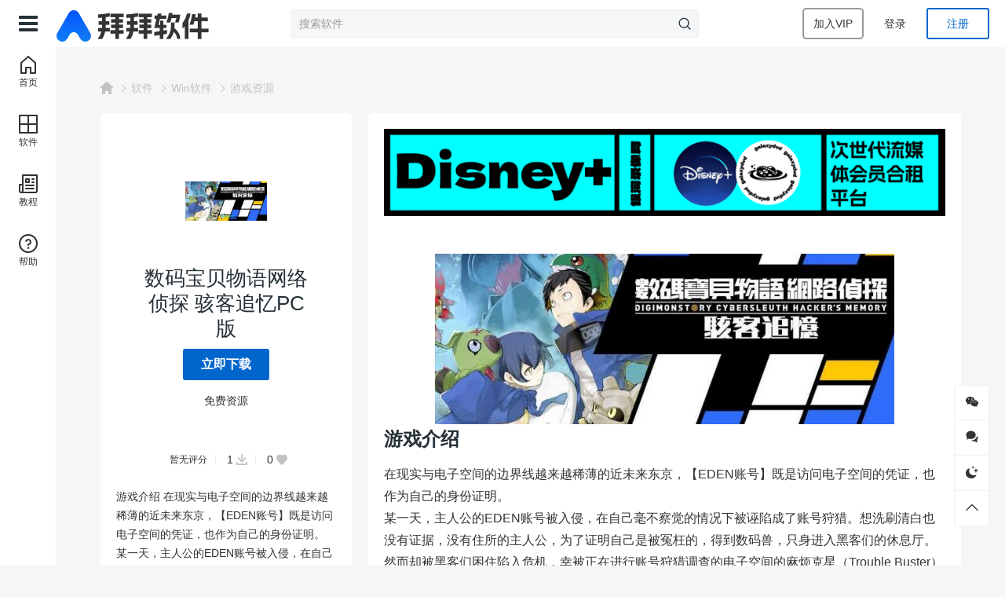

--- FILE ---
content_type: text/html; charset=UTF-8
request_url: https://www.88appp.com/12881.html
body_size: 10279
content:
<!DOCTYPE html>
<html lang="zh-Hans" class="">

<head>
  <meta charset="UTF-8">
  <meta name="viewport" content="width=device-width, initial-scale=1">
    <meta name='robots' content='max-image-preview:large, index, follow' />
<title>数码宝贝物语网络侦探 骇客追忆PC版 - 拜拜软件</title>
<meta name="keywords" content="冒险,奇幻,游戏" />
<meta name="description" content="游戏介绍 在现实与电子空间的边界线越来越稀薄的近未来东京，【EDEN账号】既是访问电子空间的凭证，也作为自己的身份证明。 某一天，主人公的EDEN账号被入侵，在自己毫不察觉的情况下被诬陷成了账号狩猎。" />
<link rel="alternate" type="application/rss+xml" title="拜拜软件 &raquo; Feed" href="https://www.88appp.com/feed" />
<link rel="alternate" type="application/rss+xml" title="拜拜软件 &raquo; 评论 Feed" href="https://www.88appp.com/comments/feed" />
<meta property="og:locale" content="zh-Hans" />
<meta property="og:type" content="article" />
<meta property="og:title" content="数码宝贝物语网络侦探 骇客追忆PC版" />
<meta property="og:description" content="游戏介绍 在现实与电子空间的边界线越来越稀薄的近未来东京，【EDEN账号】既是访问电子空间的凭证，也作为自己的身份证明。 某一天，主人公的EDEN账号被入侵，在自己毫不察觉的情况下被诬陷成了账号狩猎。..." />
<meta property="og:url" content="https://www.88appp.com/12881.html" />
<meta property="og:site_name" content="拜拜软件" />
<meta property="article:publisher" content="https://www.88appp.com/author/tomda" />
<meta property="article:published_time" content="2024-05-05T17:09:44+08:00" />
<meta property="article:modified_time" content="2024-05-05T17:09:44+08:00" />
<meta property="og:image" content="https://88appp.oss-cn-guangzhou.aliyuncs.com/wp-content/uploads/2024/05/9a50ef12bf9bea6ef8769a7c68b2427c.png" />
<meta property="og:image:width" content="585" />
<meta property="og:image:height" content="217" />
<script type="application/ld+json" class="wbolt-schema-graph">{"@context":"https:\/\/schema.org","@graph":[{"@type":"Organization","@id":"https:\/\/www.88appp.com\/#organization","name":"拜拜软件","url":"https:\/\/www.88appp.com\/","logo":{"@type":"ImageObject","@id":"https:\/\/www.88appp.com\/#logo","inLanguage":"zh-Hans","url":"https:\/\/88appp.oss-cn-guangzhou.aliyuncs.com\/wp-content\/uploads\/2022\/09\/logo.webp","contentUrl":"https:\/\/88appp.oss-cn-guangzhou.aliyuncs.com\/wp-content\/uploads\/2022\/09\/logo.webp","caption":"拜拜软件"},"image":{"@id":"https:\/\/www.88appp.com\/#logo"}},{"@type":"WebSite","@id":"https:\/\/www.88appp.com\/#website","url":"https:\/\/www.88appp.com\/","name":"拜拜软件","description":"拜拜软件是一个专业的Mac和win电脑软件网站,提供专业的Mac和Win软件下载、精品软件插件以及各种图片素材，图标素材,Mac和win使用教程,mac和win软件使用解答等等综合性资源下载网站！","publisher":{"@id":"https:\/\/www.88appp.com\/#organization"},"potentialAction":{"@type":"SearchAction","target":{"@type":"EntryPoint","urlTemplate":"https:\/\/www.88appp.com\/?s={search_term_string}"},"query-input":"required name=search_term_string"},"inLanguage":"zh-Hans"},{"@type":"ImageObject","@id":"https:\/\/www.88appp.com\/12881.html#primaryimage","inLanguage":"zh-Hans","url":"https:\/\/88appp.oss-cn-guangzhou.aliyuncs.com\/wp-content\/uploads\/2024\/05\/9a50ef12bf9bea6ef8769a7c68b2427c.png","contentUrl":"https:\/\/88appp.oss-cn-guangzhou.aliyuncs.com\/wp-content\/uploads\/2024\/05\/9a50ef12bf9bea6ef8769a7c68b2427c.png","width":585,"height":217,"caption":"数码宝贝物语网络侦探 骇客追忆PC版"},{"@type":"WebPage","@id":"https:\/\/www.88appp.com\/12881.html#webpage","url":"https:\/\/www.88appp.com\/12881.html","name":"数码宝贝物语网络侦探 骇客追忆PC版","isPartOf":{"@id":"https:\/\/www.88appp.com\/#website"},"primaryImageOfPage":{"@id":"https:\/\/www.88appp.com\/12881.html#primaryimage"},"datePublished":"2024-05-05T17:09:44+08:00","dateModified":"2024-05-05T17:09:44+08:00","description":"游戏介绍 在现实与电子空间的边界线越来越稀薄的近未来东京，【EDEN账号】既是访问电子空间的凭证，也作为自己的身份证明。 某一天，主人公的EDEN账号被入侵，在自己毫不察觉的情况下被诬陷成了账号狩猎。...","breadcrumb":{"@id":"https:\/\/www.88appp.com\/12881.html#breadcrumb"},"inLanguage":"zh-Hans","potentialAction":{"@type":"ReadAction","target":["https:\/\/www.88appp.com\/12881.html"]}},{"@type":"BreadcrumbList","@id":"https:\/\/www.88appp.com\/12881.html#breadcrumb","itemListElement":[{"@type":"ListItem","position":1,"name":"首页","item":"https:\/\/www.88appp.com\/"},{"@type":"ListItem","position":2,"name":"Win软件","item":"https:\/\/www.88appp.com\/win"},{"@type":"ListItem","position":3,"name":"游戏资源","item":"https:\/\/www.88appp.com\/win\/youxi"},{"@type":"ListItem","position":4,"name":"数码宝贝物语网络侦探 骇客追忆PC版"}]},{"@type":"Article","@id":"https:\/\/www.88appp.com\/12881.html#article","isPartOf":{"@id":"https:\/\/www.88appp.com\/12881.html#webpage"},"author":{"@id":"https:\/\/www.88appp.com\/#\/schema\/person\/1"},"headline":"数码宝贝物语网络侦探 骇客追忆PC版","datePublished":"2024-05-05T17:09:44+08:00","dateModified":"2024-05-05T17:09:44+08:00","mainEntityOfPage":{"@id":"https:\/\/www.88appp.com\/12881.html#webpage"},"wordCount":334,"commentCount":"0","publisher":{"@id":"https:\/\/www.88appp.com\/#organization"},"image":{"@id":"https:\/\/www.88appp.com\/12881.html#primaryimage"},"thumbnailUrl":"https:\/\/88appp.oss-cn-guangzhou.aliyuncs.com\/wp-content\/uploads\/2024\/05\/9a50ef12bf9bea6ef8769a7c68b2427c.png","keywords":["冒险","奇幻","游戏"],"inLanguage":"zh-Hans","potentialAction":{"@type":"CommentAction","name":"评论交流","target":["https:\/\/www.88appp.com\/12881.html#comment"]}},{"@type":"Person","@id":"https:\/\/www.88appp.com\/#\/schema\/person\/1","name":"拜拜软件","image":{"@type":"ImageObject","@id":"https:\/\/www.88appp.com\/#\/schema\/person\/1\/logo","inLanguage":"zh-Hans","url":"https:\/\/www.88appp.com\/wp-content\/uploads\/avatars\/2022\/09\/dd42633c9d283725df8c7749afc4a8ee.png","contentUrl":"https:\/\/www.88appp.com\/wp-content\/uploads\/avatars\/2022\/09\/dd42633c9d283725df8c7749afc4a8ee.png","caption":"拜拜软件"},"description":"","url":"https:\/\/www.88appp.com\/author\/tomda"}]}</script><style id='wb-inline-inline-css' type='text/css'>
svg.os-android{fill:#1484F3}
.wb-icon {
  height: 18px;
  vertical-align: middle;
  width: 18px;
</style>
<style id='classic-theme-styles-inline-css' type='text/css'>
/*! This file is auto-generated */
.wp-block-button__link{color:#fff;background-color:#32373c;border-radius:9999px;box-shadow:none;text-decoration:none;padding:calc(.667em + 2px) calc(1.333em + 2px);font-size:1.125em}.wp-block-file__button{background:#32373c;color:#fff;text-decoration:none}
</style>
<style id='global-styles-inline-css' type='text/css'>
:root{--wp--preset--aspect-ratio--square: 1;--wp--preset--aspect-ratio--4-3: 4/3;--wp--preset--aspect-ratio--3-4: 3/4;--wp--preset--aspect-ratio--3-2: 3/2;--wp--preset--aspect-ratio--2-3: 2/3;--wp--preset--aspect-ratio--16-9: 16/9;--wp--preset--aspect-ratio--9-16: 9/16;--wp--preset--color--black: #000000;--wp--preset--color--cyan-bluish-gray: #abb8c3;--wp--preset--color--white: #ffffff;--wp--preset--color--pale-pink: #f78da7;--wp--preset--color--vivid-red: #cf2e2e;--wp--preset--color--luminous-vivid-orange: #ff6900;--wp--preset--color--luminous-vivid-amber: #fcb900;--wp--preset--color--light-green-cyan: #7bdcb5;--wp--preset--color--vivid-green-cyan: #00d084;--wp--preset--color--pale-cyan-blue: #8ed1fc;--wp--preset--color--vivid-cyan-blue: #0693e3;--wp--preset--color--vivid-purple: #9b51e0;--wp--preset--gradient--vivid-cyan-blue-to-vivid-purple: linear-gradient(135deg,rgba(6,147,227,1) 0%,rgb(155,81,224) 100%);--wp--preset--gradient--light-green-cyan-to-vivid-green-cyan: linear-gradient(135deg,rgb(122,220,180) 0%,rgb(0,208,130) 100%);--wp--preset--gradient--luminous-vivid-amber-to-luminous-vivid-orange: linear-gradient(135deg,rgba(252,185,0,1) 0%,rgba(255,105,0,1) 100%);--wp--preset--gradient--luminous-vivid-orange-to-vivid-red: linear-gradient(135deg,rgba(255,105,0,1) 0%,rgb(207,46,46) 100%);--wp--preset--gradient--very-light-gray-to-cyan-bluish-gray: linear-gradient(135deg,rgb(238,238,238) 0%,rgb(169,184,195) 100%);--wp--preset--gradient--cool-to-warm-spectrum: linear-gradient(135deg,rgb(74,234,220) 0%,rgb(151,120,209) 20%,rgb(207,42,186) 40%,rgb(238,44,130) 60%,rgb(251,105,98) 80%,rgb(254,248,76) 100%);--wp--preset--gradient--blush-light-purple: linear-gradient(135deg,rgb(255,206,236) 0%,rgb(152,150,240) 100%);--wp--preset--gradient--blush-bordeaux: linear-gradient(135deg,rgb(254,205,165) 0%,rgb(254,45,45) 50%,rgb(107,0,62) 100%);--wp--preset--gradient--luminous-dusk: linear-gradient(135deg,rgb(255,203,112) 0%,rgb(199,81,192) 50%,rgb(65,88,208) 100%);--wp--preset--gradient--pale-ocean: linear-gradient(135deg,rgb(255,245,203) 0%,rgb(182,227,212) 50%,rgb(51,167,181) 100%);--wp--preset--gradient--electric-grass: linear-gradient(135deg,rgb(202,248,128) 0%,rgb(113,206,126) 100%);--wp--preset--gradient--midnight: linear-gradient(135deg,rgb(2,3,129) 0%,rgb(40,116,252) 100%);--wp--preset--font-size--small: 13px;--wp--preset--font-size--medium: 20px;--wp--preset--font-size--large: 36px;--wp--preset--font-size--x-large: 42px;--wp--preset--spacing--20: 0.44rem;--wp--preset--spacing--30: 0.67rem;--wp--preset--spacing--40: 1rem;--wp--preset--spacing--50: 1.5rem;--wp--preset--spacing--60: 2.25rem;--wp--preset--spacing--70: 3.38rem;--wp--preset--spacing--80: 5.06rem;--wp--preset--shadow--natural: 6px 6px 9px rgba(0, 0, 0, 0.2);--wp--preset--shadow--deep: 12px 12px 50px rgba(0, 0, 0, 0.4);--wp--preset--shadow--sharp: 6px 6px 0px rgba(0, 0, 0, 0.2);--wp--preset--shadow--outlined: 6px 6px 0px -3px rgba(255, 255, 255, 1), 6px 6px rgba(0, 0, 0, 1);--wp--preset--shadow--crisp: 6px 6px 0px rgba(0, 0, 0, 1);}:where(.is-layout-flex){gap: 0.5em;}:where(.is-layout-grid){gap: 0.5em;}body .is-layout-flex{display: flex;}.is-layout-flex{flex-wrap: wrap;align-items: center;}.is-layout-flex > :is(*, div){margin: 0;}body .is-layout-grid{display: grid;}.is-layout-grid > :is(*, div){margin: 0;}:where(.wp-block-columns.is-layout-flex){gap: 2em;}:where(.wp-block-columns.is-layout-grid){gap: 2em;}:where(.wp-block-post-template.is-layout-flex){gap: 1.25em;}:where(.wp-block-post-template.is-layout-grid){gap: 1.25em;}.has-black-color{color: var(--wp--preset--color--black) !important;}.has-cyan-bluish-gray-color{color: var(--wp--preset--color--cyan-bluish-gray) !important;}.has-white-color{color: var(--wp--preset--color--white) !important;}.has-pale-pink-color{color: var(--wp--preset--color--pale-pink) !important;}.has-vivid-red-color{color: var(--wp--preset--color--vivid-red) !important;}.has-luminous-vivid-orange-color{color: var(--wp--preset--color--luminous-vivid-orange) !important;}.has-luminous-vivid-amber-color{color: var(--wp--preset--color--luminous-vivid-amber) !important;}.has-light-green-cyan-color{color: var(--wp--preset--color--light-green-cyan) !important;}.has-vivid-green-cyan-color{color: var(--wp--preset--color--vivid-green-cyan) !important;}.has-pale-cyan-blue-color{color: var(--wp--preset--color--pale-cyan-blue) !important;}.has-vivid-cyan-blue-color{color: var(--wp--preset--color--vivid-cyan-blue) !important;}.has-vivid-purple-color{color: var(--wp--preset--color--vivid-purple) !important;}.has-black-background-color{background-color: var(--wp--preset--color--black) !important;}.has-cyan-bluish-gray-background-color{background-color: var(--wp--preset--color--cyan-bluish-gray) !important;}.has-white-background-color{background-color: var(--wp--preset--color--white) !important;}.has-pale-pink-background-color{background-color: var(--wp--preset--color--pale-pink) !important;}.has-vivid-red-background-color{background-color: var(--wp--preset--color--vivid-red) !important;}.has-luminous-vivid-orange-background-color{background-color: var(--wp--preset--color--luminous-vivid-orange) !important;}.has-luminous-vivid-amber-background-color{background-color: var(--wp--preset--color--luminous-vivid-amber) !important;}.has-light-green-cyan-background-color{background-color: var(--wp--preset--color--light-green-cyan) !important;}.has-vivid-green-cyan-background-color{background-color: var(--wp--preset--color--vivid-green-cyan) !important;}.has-pale-cyan-blue-background-color{background-color: var(--wp--preset--color--pale-cyan-blue) !important;}.has-vivid-cyan-blue-background-color{background-color: var(--wp--preset--color--vivid-cyan-blue) !important;}.has-vivid-purple-background-color{background-color: var(--wp--preset--color--vivid-purple) !important;}.has-black-border-color{border-color: var(--wp--preset--color--black) !important;}.has-cyan-bluish-gray-border-color{border-color: var(--wp--preset--color--cyan-bluish-gray) !important;}.has-white-border-color{border-color: var(--wp--preset--color--white) !important;}.has-pale-pink-border-color{border-color: var(--wp--preset--color--pale-pink) !important;}.has-vivid-red-border-color{border-color: var(--wp--preset--color--vivid-red) !important;}.has-luminous-vivid-orange-border-color{border-color: var(--wp--preset--color--luminous-vivid-orange) !important;}.has-luminous-vivid-amber-border-color{border-color: var(--wp--preset--color--luminous-vivid-amber) !important;}.has-light-green-cyan-border-color{border-color: var(--wp--preset--color--light-green-cyan) !important;}.has-vivid-green-cyan-border-color{border-color: var(--wp--preset--color--vivid-green-cyan) !important;}.has-pale-cyan-blue-border-color{border-color: var(--wp--preset--color--pale-cyan-blue) !important;}.has-vivid-cyan-blue-border-color{border-color: var(--wp--preset--color--vivid-cyan-blue) !important;}.has-vivid-purple-border-color{border-color: var(--wp--preset--color--vivid-purple) !important;}.has-vivid-cyan-blue-to-vivid-purple-gradient-background{background: var(--wp--preset--gradient--vivid-cyan-blue-to-vivid-purple) !important;}.has-light-green-cyan-to-vivid-green-cyan-gradient-background{background: var(--wp--preset--gradient--light-green-cyan-to-vivid-green-cyan) !important;}.has-luminous-vivid-amber-to-luminous-vivid-orange-gradient-background{background: var(--wp--preset--gradient--luminous-vivid-amber-to-luminous-vivid-orange) !important;}.has-luminous-vivid-orange-to-vivid-red-gradient-background{background: var(--wp--preset--gradient--luminous-vivid-orange-to-vivid-red) !important;}.has-very-light-gray-to-cyan-bluish-gray-gradient-background{background: var(--wp--preset--gradient--very-light-gray-to-cyan-bluish-gray) !important;}.has-cool-to-warm-spectrum-gradient-background{background: var(--wp--preset--gradient--cool-to-warm-spectrum) !important;}.has-blush-light-purple-gradient-background{background: var(--wp--preset--gradient--blush-light-purple) !important;}.has-blush-bordeaux-gradient-background{background: var(--wp--preset--gradient--blush-bordeaux) !important;}.has-luminous-dusk-gradient-background{background: var(--wp--preset--gradient--luminous-dusk) !important;}.has-pale-ocean-gradient-background{background: var(--wp--preset--gradient--pale-ocean) !important;}.has-electric-grass-gradient-background{background: var(--wp--preset--gradient--electric-grass) !important;}.has-midnight-gradient-background{background: var(--wp--preset--gradient--midnight) !important;}.has-small-font-size{font-size: var(--wp--preset--font-size--small) !important;}.has-medium-font-size{font-size: var(--wp--preset--font-size--medium) !important;}.has-large-font-size{font-size: var(--wp--preset--font-size--large) !important;}.has-x-large-font-size{font-size: var(--wp--preset--font-size--x-large) !important;}
:where(.wp-block-post-template.is-layout-flex){gap: 1.25em;}:where(.wp-block-post-template.is-layout-grid){gap: 1.25em;}
:where(.wp-block-columns.is-layout-flex){gap: 2em;}:where(.wp-block-columns.is-layout-grid){gap: 2em;}
:root :where(.wp-block-pullquote){font-size: 1.5em;line-height: 1.6;}
</style>
<link rel='stylesheet' id='wbolt-style-css' href='https://www.88appp.com/wp-content/themes/astore/css/style_wbolt.css?ver=2.4.1' type='text/css' media='all' />
<script type="text/javascript" id="wb-cnf-inline-js-before">
/* <![CDATA[ */
var wb_base = {"_version":"2.4.1","_pd_code":"astore","home_url":"https:\/\/www.88appp.com","theme_url":"https:\/\/www.88appp.com\/wp-content\/themes\/astore","assets_url":"https:\/\/www.88appp.com\/wp-content\/themes\/astore","locale":"zh_CN","ajax_url":"https:\/\/www.88appp.com\/wp-admin\/admin-ajax.php","theme_name":"astore","assets_ver":"2.4.1","wbc_ver":"1.3.2","_img_rate":1,"_wp_uid":0,"_pid":12881,"upload_server":"https:\/\/www.88appp.com\/?wb=upload-img","cart_url":"https:\/\/www.88appp.com\/?wb=cart","pay_url":"https:\/\/www.88appp.com\/?wb=pay","member_url":"https:\/\/www.88appp.com\/?wb=member","poster_theme":"4"}; 
 var wb_auto_load_max = 3;
/* ]]> */
</script>
<script type="text/javascript" id="wb-cnf-js-after">
/* <![CDATA[ */
!function(){var e=window.innerWidth,t=window.innerHeight;if(e>640){var s;/mobile/i.test(navigator.userAgent)?(document.querySelector("html").classList.remove("aside-unfold"),s=0):e<1200?(document.querySelector("html").classList.remove("aside-unfold"),s=72):sessionStorage.getItem("ASIDE_STATUS")&&JSON.parse(sessionStorage.getItem("ASIDE_STATUS")).data?(document.querySelector("html").classList.add("aside-unfold"),s=240):(document.querySelector("html").classList.remove("aside-unfold"),s=72);var o=parseInt((e-s-80)/222),n=222*o-14,r=t-60-104;document.documentElement.style.setProperty("--wb-items-row",o),document.documentElement.style.setProperty("--wb-pw",n+"px"),document.documentElement.style.setProperty("--wb-single-side-height",r+"px")}}();
/* ]]> */
</script>

<link rel="canonical" href="https://www.88appp.com/12881.html" />
<link rel="icon" href="https://88appp.oss-cn-guangzhou.aliyuncs.com/wp-content/uploads/2022/09/cropped-logo-xiao-1-32x32.webp" sizes="32x32" />
<link rel="icon" href="https://88appp.oss-cn-guangzhou.aliyuncs.com/wp-content/uploads/2022/09/cropped-logo-xiao-1-192x192.webp" sizes="192x192" />
<link rel="apple-touch-icon" href="https://88appp.oss-cn-guangzhou.aliyuncs.com/wp-content/uploads/2022/09/cropped-logo-xiao-1-180x180.webp" />
<meta name="msapplication-TileImage" content="https://88appp.oss-cn-guangzhou.aliyuncs.com/wp-content/uploads/2022/09/cropped-logo-xiao-1-270x270.webp" />
</head>

<body class="post-template-default single single-post postid-12881 single-format-standard">
    <header class="header">
    <div class="inner">
      <div class="logo"><a href="https://www.88appp.com/" rel="home" title="拜拜软件"><img id="wbSiteLogo" src="https://88appp.oss-cn-guangzhou.aliyuncs.com/wp-content/uploads/2022/09/logo.webp"data-logo2="https://88appp.oss-cn-guangzhou.aliyuncs.com/wp-content/uploads/2022/09/logo-white.webp" alt="拜拜软件"/></a></div>        <div class="hd-main">
          <form class="search-form" id="searchform" action="https://www.88appp.com/" method="get">
	<button type="button" class="btn-search" id="searchsubmit"><svg class="wb-icon wbsico-search"><use xlink:href="#wbsico-search"></use></svg></button>
	<input type="text" class="form-control" autocomplete="off" name="s" id="s" placeholder="搜索软件" />
	<input type="hidden" name="post_type" value="post" />
</form>        </div>
      <div class="top-links">
      <a class="wb-btn-sm" href="https://www.88appp.com/?wb=cart" rel="nofollow" title="加入VIP">
      <span>加入VIP</span>
    </a>
  
      <a class="link link-login user-login" data-sign="0" href="https://www.88appp.com/wp-login.php?redirect_to=%2F12881.html">登录</a>
          <a class="link link-reg" href="https://www.88appp.com/wp-login.php?action=register">注册</a>
  </div>
                  <a class="btn-nav" id="J_btnNavTop"><i class="icon-menu"></i></a>
                  </div>
  </header>

  
  <div class="container container-single">
<div class="post-single pw post-12881 post type-post status-publish format-standard has-post-thumbnail hentry category-youxi tag-160 tag-190 tag-161" id="J_postCont">
  <div class="bread-crumbs"><div class="inner"><a class="item-home" href="https://www.88appp.com" rel="home"><svg class="wb-icon wbsico-home-fill"><use xlink:href="#wbsico-home-fill"></use></svg></a> <i>&gt;</i> <a href="https://www.88appp.com/resources">软件</a> <i>&gt;</i> <a href="https://www.88appp.com/win">Win软件</a> <i>&gt;</i> <a href=https://www.88appp.com/win/youxi>游戏资源</a></div></div>
  <div class="content-single">
    <div class="article-header">
      <div class="ah-inner">
        <div class="media-cover">
          <img width="450" height="218" src="https://88appp.oss-cn-guangzhou.aliyuncs.com/wp-content/uploads/2024/03/SCHsIj.jpg" class="attachment-post-thumbnail size-post-thumbnail spc wp-post-image" alt="数码宝贝物语网络侦探 骇客追忆PC版" decoding="async" srcset="https://88appp.oss-cn-guangzhou.aliyuncs.com/wp-content/uploads/2024/03/SCHsIj.jpg 450w, https://88appp.oss-cn-guangzhou.aliyuncs.com/wp-content/uploads/2024/03/SCHsIj-300x145.jpg 300w" sizes="(max-width: 1200px) 300px, (max-width: 1400px) 250px, 300px" data-rate="0.4844" title="数码宝贝物语网络侦探 骇客追忆PC版缩略图" />        </div>
        <h1 class="title-detail">数码宝贝物语网络侦探 骇客追忆PC版</h1>
        
                  <div class="sc-download">
            
  <a class="wb-btn wb-btn-download wb-btn-free" href="https://www.88appp.com/wp-login.php?redirect_to=https%3A%2F%2Fwww.88appp.com%2F12881.html" rel="nofollow">
    <span>立即下载</span>
  </a>

  <div class="wbdl-for-vip-info">
    <div class="wfvi-side"><span class="free">免费资源</span></div>
  </div>
          </div>
        
        <div class="sc-metas">
                      <span class="meta-item meta-star no-star"><em>暂无评分</em></span>                    <div class="meta-item meta-dl">
            <em>1</em>
            <svg class="wb-icon wbsico-dlsm"><use xlink:href="#wbsico-dlsm"></use></svg>          </div>
          <div class="meta-item meta-fav">
            <em>0</em>
            <svg class="wb-icon wbsico-fav"><use xlink:href="#wbsico-fav"></use></svg>          </div>
        </div>

        <div class="sc-summary">
          <div class="sc-inner">
            游戏介绍 在现实与电子空间的边界线越来越稀薄的近未来东京，【EDEN账号】既是访问电子空间的凭证，也作为自己的身份证明。 某一天，主人公的EDEN账号被入侵，在自己毫不察觉的情况下被诬陷成了账号狩猎。...          </div>
                  </div>

        <div class="sc-cate">
                    <a class="cate-tag tag-158" href="https://www.88appp.com/win/youxi">游戏资源</a>
        </div>

        <div class="sc-social">
          <span class="fav" data-id="12881">
		<svg class="wb-icon wbsico-fav"><use xlink:href="#wbsico-fav"></use></svg>
	</span>          
			<div class="share-items"><a class="wb-share-poster j-poster-btn" data-id="12881"><svg class="wb-icon wbsico-poster"><use xlink:href="#wbsico-poster"></use></svg><span>微海报</span></a><a class="wb-btn-share j-social-btn" data-id="12881"><svg class="wb-icon wbsico-share"><use xlink:href="#wbsico-share"></use></svg><span>分享</span></a></div>        </div>
      </div>
    </div>

    <div class="main-single">
      
<div class="article-detail">
  <div class="wb-adbanner type-2 single-top-block mb"><a class="adb-inner" href="https://nf.video/xOlBA" target="_blank" rel="nofollow"><img class="adbn-img" src="https://88appp.oss-cn-guangzhou.aliyuncs.com/wp-content/uploads/2023/09/aUllio.gif" alt=""></a></div>
  
  <h2><img loading="lazy" decoding="async" width="585" height="217" class="aligncenter size-full wp-image-12987" src="https://88appp.oss-cn-guangzhou.aliyuncs.com/wp-content/uploads/2024/05/9a50ef12bf9bea6ef8769a7c68b2427c.png" srcset="https://88appp.oss-cn-guangzhou.aliyuncs.com/wp-content/uploads/2024/05/9a50ef12bf9bea6ef8769a7c68b2427c.png 585w, https://88appp.oss-cn-guangzhou.aliyuncs.com/wp-content/uploads/2024/05/9a50ef12bf9bea6ef8769a7c68b2427c-300x111.png 300w" sizes="(max-width: 585px) 100vw, 585px" title="数码宝贝物语网络侦探 骇客追忆PC版插图" alt="数码宝贝物语网络侦探 骇客追忆PC版插图" />游戏介绍</h2>
<div class="para" data-pid="4">在现实与电子空间的边界线越来越稀薄的近未来东京，【EDEN账号】既是访问电子空间的凭证，也作为自己的身份证明。</div>
<div class="para" data-pid="5">某一天，主人公的EDEN账号被入侵，在自己毫不察觉的情况下被诬陷成了账号狩猎。想洗刷清白也没有证据，没有住所的主人公，为了证明自己是被冤枉的，得到数码兽，只身进入黑客们的休息厅。然而却被黑客们困住陷入危机，幸被正在进行账号狩猎调查的电子空间的麻烦克星（Trouble Buster）【Hudie】的首领御岛龙司所救。</div>
<div class="para" data-pid="6">主人公驱使数码兽的能力被御岛龙司看中，担心他单独调查账号狩猎很危险，于是招他入队。就这样主人公一边作为「Hudie」的成员解决电子空间的麻烦事，一边不断调查陷害自己的黑客的真面目。</div>
<p>激活码：</p>
<p>625554</p>
<p>相关链接：数码宝贝汇总</p>

  <div class="wb-adbanner type-2 single-bottom-block mb"><a class="adb-inner" href="https://nf.video/xOlBA" target="_blank" rel="nofollow"><img class="adbn-img" src="https://88appp.oss-cn-guangzhou.aliyuncs.com/wp-content/uploads/2023/09/aUllio.gif" alt=""></a></div></div>
      <div class="panel-inner">
        <h3 class="sc-title">其他信息</h3>
        <div class="wbdl-custom-info">
          <dl class="ci-item">
            <dt>
              <svg class="wb-icon wbsico-author"><use xlink:href="#wbsico-author"></use></svg>              <span>作者</span>
            </dt>
            <dd>
              <a href="https://www.88appp.com/author/tomda" rel="author">拜拜软件</a>            </dd>
          </dl>

          <dl class="ci-item">
            <dt>
              <svg class="wb-icon wbsico-time"><use xlink:href="#wbsico-time"></use></svg>              <span>发布日期</span>
            </dt>
            <dd>2年前</dd>
          </dl>
          <dl class="ci-item">
            <dt>
              <svg class="wb-icon wbsico-dev"><use xlink:href="#wbsico-dev"></use></svg>              <span>类别</span>
            </dt>
            <dd>
                                <a class="cate-tag" href="https://www.88appp.com/win/youxi">游戏资源</a>
                          </dd>
          </dl>

                      <dl class="ci-item">
              <dt>
                <svg class="wb-icon wbsico-tag"><use xlink:href="#wbsico-tag"></use></svg>                <span>标签</span>
              </dt>
              <dd>
                                  <a href="https://www.88appp.com/tag/160">冒险</a>
                                  <a href="https://www.88appp.com/tag/190">奇幻</a>
                                  <a href="https://www.88appp.com/tag/161">游戏</a>
                              </dd>
            </dl>
          
          
          
          
                  </div>
      </div>

      
<div id="J_DLIPPCont" class="panel-inner dlipp-cont-wp with-multi-packs">
    <div class="dlipp-cont-inner">
          <h3 class="sc-title">下载信息</h3>
    
    
    <div class="dlipp-cont-bd">
      <p class="info">该资源需登录后下载</p><a class="dlipp-dl-btn" href="https://www.88appp.com/wp-login.php?redirect_to=https%3A%2F%2Fwww.88appp.com%2F12881.html" rel="nofollow"><span>去登录</span></a>    </div>

    <div class="dlipp-cont-ft">
      提供的所有下载文件均为网络共享资源，均来自互联网，请于下载后的24小时内删除。如需体验更多乐趣，还请支持正版。仅限技术交流，不得用做商业用途。若该资源侵犯了您的权益，请 联系我们 处理。</div>
  </div>
</div>
              <div class="panel-inner panel-rating sc-comments">
          <h3 class="sc-title">评分及评论</h3>
          <div class="rating-box">
            <div class="rb-side">
                              <div id="curItemTotalStar">
                  <p>暂无评分</p>
                </div>
              
              <div class="rating-bar" id="J_ratingCtrl" data-stars="0">
                <label data-title="差评">
                  <input type="radio" name="rating" value="1">
                  <span><svg class="wb-icon wbsico-star-e"><use xlink:href="#wbsico-star-e"></use></svg></span>
                </label>
                <label data-title="一般">
                  <input type="radio" name="rating" value="2">
                  <span><svg class="wb-icon wbsico-star-e"><use xlink:href="#wbsico-star-e"></use></svg></span>
                </label>
                <label data-title="还可以">
                  <input type="radio" name="rating" value="3">
                  <span><svg class="wb-icon wbsico-star-e"><use xlink:href="#wbsico-star-e"></use></svg></span>
                </label>
                <label data-title="还不错">
                  <input type="radio" name="rating" value="4">
                  <span><svg class="wb-icon wbsico-star-e"><use xlink:href="#wbsico-star-e"></use></svg></span>
                </label>
                <label data-title="超赞的">
                  <input type="radio" name="rating" value="5">
                  <span><svg class="wb-icon wbsico-star-e"><use xlink:href="#wbsico-star-e"></use></svg></span>
                </label>

                                  <p class="rating-tips" id="J_ratingTips">来评个分数吧</p>
                              </div>
            </div>
            <div class="rb-main">
              <ul class="score-box" id="J_scoreBox" data-total="0">
                                  <li class="score-item" data-val="0">
                    <div class="si-hd">5星</div>
                    <div class="si-bd">
                      <span class="percent-bar"></span>
                    </div>
                    <div class="si-ft"></div>
                  </li>
                                  <li class="score-item" data-val="0">
                    <div class="si-hd">4星</div>
                    <div class="si-bd">
                      <span class="percent-bar"></span>
                    </div>
                    <div class="si-ft"></div>
                  </li>
                                  <li class="score-item" data-val="0">
                    <div class="si-hd">3星</div>
                    <div class="si-bd">
                      <span class="percent-bar"></span>
                    </div>
                    <div class="si-ft"></div>
                  </li>
                                  <li class="score-item" data-val="0">
                    <div class="si-hd">2星</div>
                    <div class="si-bd">
                      <span class="percent-bar"></span>
                    </div>
                    <div class="si-ft"></div>
                  </li>
                                  <li class="score-item" data-val="0">
                    <div class="si-hd">1星</div>
                    <div class="si-bd">
                      <span class="percent-bar"></span>
                    </div>
                    <div class="si-ft"></div>
                  </li>
                
              </ul>
            </div>
          </div>

                  </div>
      
              <div class="sc-related sc-more">
          <div class="sc-hd">
            <h3>您可能感兴趣的</h3>
            <div class="sch-side">
              <a class="link" href="https://www.88appp.com/resources" rel="nofollow"><span>查看更多</span></a>
            </div>
          </div>
          <div class="articles-list list-res wb-scroll-list">
            
<article class="post">
  <div class="media-pic">
    <a class="thumb" href="https://www.88appp.com/15536.html"  target="_blank" >
      <img width="600" height="338" src="https://88appp.oss-cn-guangzhou.aliyuncs.com/wp-content/uploads/2025/06/nEYdiu-600x338.jpg" class="attachment-post-thumbnail size-post-thumbnail spc wp-post-image" alt="尘路之旅 Dustborn v1.14|容量24.9GB|官方简体中文|支持键盘.鼠标.手柄" decoding="async" loading="lazy" srcset="https://88appp.oss-cn-guangzhou.aliyuncs.com/wp-content/uploads/2025/06/nEYdiu-600x338.jpg 600w, https://88appp.oss-cn-guangzhou.aliyuncs.com/wp-content/uploads/2025/06/nEYdiu-300x169.jpg 300w, https://88appp.oss-cn-guangzhou.aliyuncs.com/wp-content/uploads/2025/06/nEYdiu-1024x576.jpg 1024w, https://88appp.oss-cn-guangzhou.aliyuncs.com/wp-content/uploads/2025/06/nEYdiu-768x432.jpg 768w, https://88appp.oss-cn-guangzhou.aliyuncs.com/wp-content/uploads/2025/06/nEYdiu-1536x864.jpg 1536w, https://88appp.oss-cn-guangzhou.aliyuncs.com/wp-content/uploads/2025/06/nEYdiu.jpg 1920w" sizes="(max-width: 1200px) 300px, (max-width: 1400px) 250px, 300px" data-rate="0.5633" title="尘路之旅 Dustborn v1.14|容量24.9GB|官方简体中文|支持键盘.鼠标.手柄缩略图" />    </a>

      </div>

  <div class="media-body">
    <a class="post-title" href="https://www.88appp.com/15536.html"  target="_blank" >
      尘路之旅 Dustborn v1.14|容量24.9GB|官方简体中文|支持键盘.鼠标.手柄    </a>
    <div class="post-cate">

      <span class="meta-item meta-star no-star"><em>暂无评分</em></span>        <a class="cate-tag" href="https://www.88appp.com/win/youxi">游戏资源</a>
          </div>
    <div class="type-bar">
          </div>
  </div>
</article>
<article class="post">
  <div class="media-pic">
    <a class="thumb" href="https://www.88appp.com/15160.html"  target="_blank" >
      <img width="460" height="215" src="https://88appp.oss-cn-guangzhou.aliyuncs.com/wp-content/uploads/2025/02/ibrA1Y.jpg" class="attachment-post-thumbnail size-post-thumbnail spc wp-post-image" alt="一方灵田 v1.0.39 送修改器（Immortal Life）免安装中文版" decoding="async" loading="lazy" srcset="https://88appp.oss-cn-guangzhou.aliyuncs.com/wp-content/uploads/2025/02/ibrA1Y.jpg 460w, https://88appp.oss-cn-guangzhou.aliyuncs.com/wp-content/uploads/2025/02/ibrA1Y-300x140.jpg 300w" sizes="(max-width: 1200px) 300px, (max-width: 1400px) 250px, 300px" data-rate="0.4674" title="一方灵田 v1.0.39 送修改器（Immortal Life）免安装中文版缩略图" />    </a>

          <div class="os-info">
        <svg class="wb-icon icon-os os-win" title="Windows"><use xlink:href="#os-win"></use></svg>      </div>
      </div>

  <div class="media-body">
    <a class="post-title" href="https://www.88appp.com/15160.html"  target="_blank" >
      一方灵田 v1.0.39 送修改器（Immortal Life）免安装中文版    </a>
    <div class="post-cate">

      <span class="meta-item meta-star no-star"><em>暂无评分</em></span>        <a class="cate-tag" href="https://www.88appp.com/win/youxi">游戏资源</a>
          </div>
    <div class="type-bar">
          </div>
  </div>
</article>
<article class="post">
  <div class="media-pic">
    <a class="thumb" href="https://www.88appp.com/13882.html"  target="_blank" >
      <img width="600" height="338" src="https://88appp.oss-cn-guangzhou.aliyuncs.com/wp-content/uploads/2024/08/geNO2O-600x338.jpg" class="attachment-post-thumbnail size-post-thumbnail spc wp-post-image" alt="边境猎人: 艾尔莎的命运之轮 Frontier Hunter v1.0.13版|集成全DLC|官方中文" decoding="async" loading="lazy" srcset="https://88appp.oss-cn-guangzhou.aliyuncs.com/wp-content/uploads/2024/08/geNO2O-600x338.jpg 600w, https://88appp.oss-cn-guangzhou.aliyuncs.com/wp-content/uploads/2024/08/geNO2O-300x169.jpg 300w, https://88appp.oss-cn-guangzhou.aliyuncs.com/wp-content/uploads/2024/08/geNO2O-1024x576.jpg 1024w, https://88appp.oss-cn-guangzhou.aliyuncs.com/wp-content/uploads/2024/08/geNO2O-768x432.jpg 768w, https://88appp.oss-cn-guangzhou.aliyuncs.com/wp-content/uploads/2024/08/geNO2O-1536x864.jpg 1536w, https://88appp.oss-cn-guangzhou.aliyuncs.com/wp-content/uploads/2024/08/geNO2O.jpg 1920w" sizes="(max-width: 1200px) 300px, (max-width: 1400px) 250px, 300px" data-rate="0.5633" title="边境猎人: 艾尔莎的命运之轮 Frontier Hunter v1.0.13版|集成全DLC|官方中文缩略图" />    </a>

          <div class="os-info">
        <svg class="wb-icon icon-os os-win" title="Windows"><use xlink:href="#os-win"></use></svg>      </div>
      </div>

  <div class="media-body">
    <a class="post-title" href="https://www.88appp.com/13882.html"  target="_blank" >
      边境猎人: 艾尔莎的命运之轮 Frontier Hunter v1.0.13版|集成全DLC|官方中文    </a>
    <div class="post-cate">

      <span class="meta-item meta-star no-star"><em>暂无评分</em></span>        <a class="cate-tag" href="https://www.88appp.com/win/youxi">游戏资源</a>
          </div>
    <div class="type-bar">
          </div>
  </div>
</article>
<article class="post">
  <div class="media-pic">
    <a class="thumb" href="https://www.88appp.com/13261.html"  target="_blank" >
      <img width="600" height="336" src="https://88appp.oss-cn-guangzhou.aliyuncs.com/wp-content/uploads/2024/06/g0ouiE-600x336.jpg" class="attachment-post-thumbnail size-post-thumbnail spc wp-post-image" alt="超时空方舟/Chrono Ark（更新v1.0.15）" decoding="async" loading="lazy" srcset="https://88appp.oss-cn-guangzhou.aliyuncs.com/wp-content/uploads/2024/06/g0ouiE-600x336.jpg 600w, https://88appp.oss-cn-guangzhou.aliyuncs.com/wp-content/uploads/2024/06/g0ouiE-300x168.jpg 300w, https://88appp.oss-cn-guangzhou.aliyuncs.com/wp-content/uploads/2024/06/g0ouiE-1024x574.jpg 1024w, https://88appp.oss-cn-guangzhou.aliyuncs.com/wp-content/uploads/2024/06/g0ouiE-768x431.jpg 768w, https://88appp.oss-cn-guangzhou.aliyuncs.com/wp-content/uploads/2024/06/g0ouiE.jpg 1500w" sizes="(max-width: 1200px) 300px, (max-width: 1400px) 250px, 300px" data-rate="0.56" title="超时空方舟/Chrono Ark（更新v1.0.15）缩略图" />    </a>

          <div class="os-info">
        <svg class="wb-icon icon-os os-win" title="Windows"><use xlink:href="#os-win"></use></svg>      </div>
      </div>

  <div class="media-body">
    <a class="post-title" href="https://www.88appp.com/13261.html"  target="_blank" >
      超时空方舟/Chrono Ark（更新v1.0.15）    </a>
    <div class="post-cate">

      <span class="meta-item meta-star no-star"><em>暂无评分</em></span>        <a class="cate-tag" href="https://www.88appp.com/win/youxi">游戏资源</a>
          </div>
    <div class="type-bar">
          </div>
  </div>
</article>
<article class="post">
  <div class="media-pic">
    <a class="thumb" href="https://www.88appp.com/13251.html"  target="_blank" >
      <img width="450" height="253" src="https://88appp.oss-cn-guangzhou.aliyuncs.com/wp-content/uploads/2024/06/5tQN7X.jpg" class="attachment-post-thumbnail size-post-thumbnail spc wp-post-image" alt="的士快跑 Yellow Taxi Goes Vroom v1.05版|官方中文" decoding="async" loading="lazy" srcset="https://88appp.oss-cn-guangzhou.aliyuncs.com/wp-content/uploads/2024/06/5tQN7X.jpg 450w, https://88appp.oss-cn-guangzhou.aliyuncs.com/wp-content/uploads/2024/06/5tQN7X-300x169.jpg 300w" sizes="(max-width: 1200px) 300px, (max-width: 1400px) 250px, 300px" data-rate="0.5622" title="的士快跑 Yellow Taxi Goes Vroom v1.05版|官方中文缩略图" />    </a>

          <div class="os-info">
        <svg class="wb-icon icon-os os-win" title="Windows"><use xlink:href="#os-win"></use></svg>      </div>
      </div>

  <div class="media-body">
    <a class="post-title" href="https://www.88appp.com/13251.html"  target="_blank" >
      的士快跑 Yellow Taxi Goes Vroom v1.05版|官方中文    </a>
    <div class="post-cate">

      <span class="meta-item meta-star no-star"><em>暂无评分</em></span>        <a class="cate-tag" href="https://www.88appp.com/win/youxi">游戏资源</a>
          </div>
    <div class="type-bar">
          </div>
  </div>
</article>          </div>
        </div>
          </div>
  </div>
</div>

<aside class="aside" id="J_sideBar">
  <div class="aside-inner">
    <div class="nav-aside" id="J_asideNav">
      <div class="nav-item">
        <a href="https://www.88appp.com">
          <svg class="wb-icon wbsico-home"><use xlink:href="#wbsico-home"></use></svg>          <span class="label">首页</span>
        </a>
      </div>
      <div class="nav-item">
        <a href="https://www.88appp.com/resources">
          <svg class="wb-icon wbsico-cate"><use xlink:href="#wbsico-cate"></use></svg>          <span class="label">软件</span>
        </a>
        <ul class="cate-list">
          	<li class="cat-item cat-item-62"><a href="https://www.88appp.com/changyong">常用工具</a>
</li>
	<li class="cat-item cat-item-3"><a href="https://www.88appp.com/win">Win软件</a>

<span class="has-submenu-mark"><svg class="wb-icon wbsico-arr-r"><use xlink:href="#wbsico-arr-r"></use></svg></span><div class="sub-menu lv-0">
<ul>	<li class="cat-item cat-item-158"><a href="https://www.88appp.com/win/youxi">游戏资源</a>
</li>
	<li class="cat-item cat-item-22"><a href="https://www.88appp.com/win/jianzhu">建筑设计</a>
</li>
	<li class="cat-item cat-item-24"><a href="https://www.88appp.com/win/pingmian">平面设计</a>
</li>
	<li class="cat-item cat-item-10"><a href="https://www.88appp.com/win/bangong">电脑办公</a>
</li>
	<li class="cat-item cat-item-58"><a href="https://www.88appp.com/win/yingshi">影视动画</a>
</li>
	<li class="cat-item cat-item-50"><a href="https://www.88appp.com/win/jixie">机械设计</a>
</li>
	<li class="cat-item cat-item-81"><a href="https://www.88appp.com/win/kaifa">编程开发</a>
</li>
	<li class="cat-item cat-item-124"><a href="https://www.88appp.com/win/dianzi">电子设计</a>
</li>
	<li class="cat-item cat-item-66"><a href="https://www.88appp.com/win/web">网页设计</a>
</li>
	<li class="cat-item cat-item-134"><a href="https://www.88appp.com/win/like">理科工具</a>
</li>
	<li class="cat-item cat-item-74"><a href="https://www.88appp.com/win/dili">地理信息</a>
</li>
	<li class="cat-item cat-item-122"><a href="https://www.88appp.com/win/tongji">统计分析</a>
</li>
	<li class="cat-item cat-item-72"><a href="https://www.88appp.com/win/diaoke">数字雕刻</a>
</li>
</ul>
</div></li>
	<li class="cat-item cat-item-591"><a href="https://www.88appp.com/aigc">人工智能</a>
</li>
	<li class="cat-item cat-item-4"><a href="https://www.88appp.com/mac">Mac软件</a>

<span class="has-submenu-mark"><svg class="wb-icon wbsico-arr-r"><use xlink:href="#wbsico-arr-r"></use></svg></span><div class="sub-menu lv-0">
<ul>	<li class="cat-item cat-item-34"><a href="https://www.88appp.com/mac/tuxing">图形图像</a>
</li>
	<li class="cat-item cat-item-142"><a href="https://www.88appp.com/mac/%e7%b3%bb%e7%bb%9f%e5%b7%a5%e5%85%b7">系统工具</a>
</li>
	<li class="cat-item cat-item-94"><a href="https://www.88appp.com/mac/mac-yingshi">影视动画</a>
</li>
	<li class="cat-item cat-item-147"><a href="https://www.88appp.com/mac/game">游戏娱乐</a>
</li>
	<li class="cat-item cat-item-36"><a href="https://www.88appp.com/mac/mac-bangong">电脑办公</a>
</li>
	<li class="cat-item cat-item-102"><a href="https://www.88appp.com/mac/biancheng">编程开发</a>
</li>
	<li class="cat-item cat-item-111"><a href="https://www.88appp.com/mac/hangye">行业软件</a>
</li>
	<li class="cat-item cat-item-136"><a href="https://www.88appp.com/mac/jiaohu">交互动画</a>
</li>
	<li class="cat-item cat-item-150"><a href="https://www.88appp.com/mac/%e6%b8%85%e7%90%86%e4%bc%98%e5%8c%96">清理优化</a>
</li>
</ul>
</div></li>
	<li class="cat-item cat-item-538"><a href="https://www.88appp.com/plug">插件</a>

<span class="has-submenu-mark"><svg class="wb-icon wbsico-arr-r"><use xlink:href="#wbsico-arr-r"></use></svg></span><div class="sub-menu lv-0">
<ul>	<li class="cat-item cat-item-539"><a href="https://www.88appp.com/plug/web-plug">浏览器插件</a>
</li>
</ul>
</div></li>
        </ul>
      </div>
              <div class="nav-item">
          <a href="https://www.88appp.com/blogs">
            <svg class="wb-icon wbsico-blog"><use xlink:href="#wbsico-blog"></use></svg>            <span class="label">教程</span>
          </a>
        </div>
                  <div class="nav-item">
        <a href="https://www.88appp.com/faq">
          <svg class="wb-icon wbsico-faq"><use xlink:href="#wbsico-faq"></use></svg>          <span class="label">帮助</span>
        </a>
      </div>
    </div>
  </div>
</aside></div>

<footer class="footer">
	
	<div class="ft-inner pw">
		<div class="copyright">
			
							<div class="ib">
					&copy; 2026 声明：本站所有软件均来源于互联网和网友推荐收集而来，仅供学习和研究使用，如需用于商业用途，请购买正版。如有侵权，请来信联系我们，我们立即删除：3288043755@qq.com				</div>
											</div>

		
			
			<nav class="nav-footer">
				<ul id="J_footerNav" class="nav-ft"><li><a href="https://www.88appp.com/terms-conditions">版权声明</a></li>
<li><a href="https://www.88appp.com/faq">常见问题</a></li>
<li><a href="https://www.88appp.com/blogs">新手教程</a></li>
</ul>			</nav>
			</div>
</footer>

<script type="text/javascript" id="wbolt-base-js-before">
/* <![CDATA[ */
var wb_dwqr_share_html='<div class="wb-share-list"><a class="share-logo icon-qq" data-cmd="qq" title="分享到QQ" rel="nofollow"><svg class="wb-icon wbsico-qq"><use xlink:href="#wbsico-qq"></use></svg></a><a class="share-logo icon-weixin" data-cmd="weixin" title="分享到微信" rel="nofollow"><svg class="wb-icon wbsico-weixin"><use xlink:href="#wbsico-weixin"></use></svg></a><a class="share-logo icon-weibo" data-cmd="weibo" title="分享到微博" rel="nofollow"><svg class="wb-icon wbsico-weibo"><use xlink:href="#wbsico-weibo"></use></svg></a>';
/* ]]> */
</script>
<script type="text/javascript" src="https://www.88appp.com/wp-content/themes/astore/js/base.js?ver=2.4.1" id="wbolt-base-js"></script>
<script type="text/javascript" src="https://www.88appp.com/wp-content/themes/astore/js/single.js?ver=2.4.1" id="wbolt-single-js"></script>

	<div class="tool-bar" id="J_toolBar">
		<div class="tb-item social-item with-popover"><a class="item-btn"  title="微信"><svg class="wb-icon tools-weixin"><use xlink:href="#tools-weixin"></use></svg></a><div class="tool-popover">
							<div class="ppo-inner"><img width="120" height="120" alt="" src="https://88appp.oss-cn-guangzhou.aliyuncs.com/wp-content/uploads/2023/05/5pii5H.webp"></div>
                        </div></div><div class="tb-item social-item"><a class="item-btn"  title="联系工单"href="https://www.88appp.com/wp-login.php?redirect_to=https%3A%2F%2Fwww.88appp.com%2F%3Fwb%3Dmember%23%2Fcontact" ><svg class="wb-icon tools-contact"><use xlink:href="#tools-contact"></use></svg></a></div>					<a class="tb-item dm-switch" id="J_DMswitch" href="javascript:;" rel="nofollow">
				<span class="item-btn" title="模式切换">
					<svg class="wb-icon wbsico-dm-d"><use xlink:href="#wbsico-dm-d"></use></svg>				</span>
			</a>
				<a class="tb-item " id="J_backTop" href="javascript:;" rel="nofollow">
			<span class="item-btn" title="返回页顶"><svg class="wb-icon wbsico-backtop"><use xlink:href="#wbsico-backtop"></use></svg></span>
		</a>
	</div>

<div style="display:none;"><script>
var _hmt = _hmt || [];
(function() {
  var hm = document.createElement("script");
  hm.src = "https://hm.baidu.com/hm.js?12a74ea0bdb1133113e35eb4c8125001";
  var s = document.getElementsByTagName("script")[0]; 
  s.parentNode.insertBefore(hm, s);
})();
</script></div>

</body>

</html>

--- FILE ---
content_type: application/javascript
request_url: https://www.88appp.com/wp-content/themes/astore/js/base.js?ver=2.4.1
body_size: 10977
content:
(()=>{"use strict";var t=/mobile/i.test(navigator.userAgent);/android/i.test(navigator.userAgent),/iPhone|iPad|iPod/i.test(navigator.userAgent),/MicroMessenger/i.test(navigator.userAgent);function e(t){return e="function"==typeof Symbol&&"symbol"==typeof Symbol.iterator?function(t){return typeof t}:function(t){return t&&"function"==typeof Symbol&&t.constructor===Symbol&&t!==Symbol.prototype?"symbol":typeof t},e(t)}function r(t,e,r,n,o,i,a){try{var c=t[i](a),u=c.value}catch(t){return void r(t)}c.done?e(u):Promise.resolve(u).then(n,o)}function n(t){return function(){var e=this,n=arguments;return new Promise((function(o,i){var a=t.apply(e,n);function c(t){r(a,o,i,c,u,"next",t)}function u(t){r(a,o,i,c,u,"throw",t)}c(void 0)}))}}var o={isMobile:/mobile/i.test(navigator.userAgent),isAndriod:/android/i.test(navigator.userAgent),isiOS:/iPhone|iPad|iPod/i.test(navigator.userAgent),isWeiXin:/MicroMessenger/i.test(navigator.userAgent)},i=function(t,e){var r={ver:(new Date).getTime(),data:e},n=JSON.stringify(r);sessionStorage.setItem(t,n)},a=function(t){!document.querySelector(".wb-mask")&&document.querySelector("body").insertAdjacentHTML("beforeend",'<div class="wb-mask"></div>');var e=document.querySelector(".wb-mask"),r=setTimeout((function(){e.classList.add("mask-active"),clearTimeout(r)}),10);t&&t(e)},c=function(t){var e=document.querySelector(".wb-mask");if(!e)return!1;e.classList.remove("mask-active");var r=setTimeout((function(){e.remove(),clearTimeout(r)}),300);t&&t()},u=function(t,e){for(var r=t.nextElementSibling;r;){if(r.matches(e))return[r];r=r.nextElementSibling}return[]},s=function(t){var e=new RegExp("(^| )"+t+"=([^;]*)(;|$)"),r=document.cookie.match(e);return r?decodeURI(r[2]):null},l=function(t,e){var r=arguments.length>2&&void 0!==arguments[2]?arguments[2]:365,n=new Date;n.setTime(n.getTime()+24*r*60*60*1e3),document.cookie=t+"="+encodeURI(e)+";expires="+n.toGMTString()+";path=/"};function f(t,e){(null==e||e>t.length)&&(e=t.length);for(var r=0,n=new Array(e);r<e;r++)n[r]=t[r];return n}function d(t,e){if(t){if("string"==typeof t)return f(t,e);var r=Object.prototype.toString.call(t).slice(8,-1);return"Object"===r&&t.constructor&&(r=t.constructor.name),"Map"===r||"Set"===r?Array.from(t):"Arguments"===r||/^(?:Ui|I)nt(?:8|16|32)(?:Clamped)?Array$/.test(r)?f(t,e):void 0}}function h(t,e){return function(t){if(Array.isArray(t))return t}(t)||function(t,e){var r=null==t?null:"undefined"!=typeof Symbol&&t[Symbol.iterator]||t["@@iterator"];if(null!=r){var n,o,i,a,c=[],u=!0,s=!1;try{if(i=(r=r.call(t)).next,0===e){if(Object(r)!==r)return;u=!1}else for(;!(u=(n=i.call(r)).done)&&(c.push(n.value),c.length!==e);u=!0);}catch(t){s=!0,o=t}finally{try{if(!u&&null!=r.return&&(a=r.return(),Object(a)!==a))return}finally{if(s)throw o}}return c}}(t,e)||d(t,e)||function(){throw new TypeError("Invalid attempt to destructure non-iterable instance.\nIn order to be iterable, non-array objects must have a [Symbol.iterator]() method.")}()}function v(t){return function(t){if(Array.isArray(t))return f(t)}(t)||function(t){if("undefined"!=typeof Symbol&&null!=t[Symbol.iterator]||null!=t["@@iterator"])return Array.from(t)}(t)||d(t)||function(){throw new TypeError("Invalid attempt to spread non-iterable instance.\nIn order to be iterable, non-array objects must have a [Symbol.iterator]() method.")}()}var p=function(){for(var t=arguments.length,e=new Array(t),r=0;r<t;r++)e[r]=arguments[r];var n=e;3===n.length&&(n=[[document.documentElement]].concat(v(n))),"String"===n[0].constructor.name?n[0]=v(document.querySelectorAll(n[0])):n[0].forEach?n[0]=v(n[0]):n[0]=[n[0]],"String"!==n[2].constructor.name&&(n[2].forEach?n[2]=v(n[2]):n[2]=[n[2]]);var o=n,i=h(o,4),a=i[0],c=i[1],u=i[2],s=i[3],l=c.split(" "),f=function(t){var e;"String"===u.constructor.name?e=t.target.closest(u):e=h(u.filter((function(e){return e===t.target||e.contains(t.target)})),1)[0];e&&(t.relatedElements=a,s.call(e,t,e))};return a.forEach((function(t){l.forEach((function(e){t.addEventListener(e,f,!0)}))})),f},y=function(){if(function(){var t=navigator.userAgent,e=t.indexOf("compatible")>-1&&t.indexOf("MSIE")>-1,r=t.indexOf("Edge")>-1&&!e,n=t.indexOf("Trident")>-1&&t.indexOf("rv:11.0")>-1;if(e){new RegExp("MSIE (\\d+\\.\\d+)").test(t);var o=parseFloat(RegExp.$1);return 7==o?7:8==o?8:9==o?9:10==o?10:6}return r?"edge":n?11:-1}()<0||localStorage.getItem("WB_IE_ALERT"))return!1;document.querySelector("body").insertAdjacentHTML("beforeend",'<div id="WBBSV" style="position: fixed;top:0;left:0;right:0;bottom:0;background-color: rgba(0,0,0,.8);text-align: center;z-index: 1000;">\n  <div style="width: 320px; padding: 20px; font-size: 14px;margin:auto; margin-top: 300px;background-color: #fff;">\n    <p class="mgb">为获得更好的浏览体验，建议使用其他现代浏览器，例如<a class="link" href="https://www.inpandora.com/google-chrome.html?ref=wbpd_ie" target="_blank" rel="nofollow">谷歌浏览器(Google Chrome)</a></p>\n  </div>\n  </div>'),document.querySelector("#WBBSV").addEventListener("click",(function(){document.querySelector("#WBBSV").style.display="none",localStorage.setItem("WB_IE_ALERT","TRUE")}))},m=function(t){var e=t.theme_url,r=t.theme_name,n=t.assets_ver,o=e+"/images/wb_svg.html?v="+n,i=r?"wbInlineSVGdata_"+r:"wbInlineSVGdata",a=r?"wbInlineSVGrev_"+r:"wbInlineSVGrev";if(!document.createElementNS||!document.createElementNS("http://www.w3.org/2000/svg","svg").createSVGRect)return!0;var c,u,s="localStorage"in window&&null!==window.localStorage,l=function(){document.body.insertAdjacentHTML("afterbegin",u)},f=function(){document.body?l():document.addEventListener("DOMContentLoaded",l)};if(s&&localStorage.getItem(a)===n&&(u=localStorage.getItem(i)))return f(),!0;try{(c=new XMLHttpRequest).open("GET",o,!0),c.onload=function(){c.status>=200&&c.status<400&&(u='<div style="display:none;position:absolute;z-index:-1;">'+c.responseText+"</div>",f(),s&&(localStorage.setItem(i,u),localStorage.setItem(a,n)))},c.send()}catch(t){console.log("load svg icon: ",t)}},g=document,w="getElementsByClassName",b=function(t){return g.querySelectorAll(t)},x="OK",S="Cancel",L=["dialog","toast","loading","iframe"],_={type:0,mask:!0,maskClose:!0,closebtn:!0,whenBtnClickClose:!0,fixed:!0,anim:"def"},E={extend:function(t,r){var n="object"===e(r)?JSON.parse(JSON.stringify(r)):JSON.parse(JSON.stringify(_));for(var o in t)n[o]=t[o];return n},timer:{},end:{},touch:function(t,e){t.addEventListener("click",(function(t){e.call(this,t)}),!1)}},k=0,j=["wbui"],O=function(t){this.config=E.extend(t),this.view()};O.prototype.view=function(){var t=this,r=t.config,n=g.createElement("div"),o="object"===e(r.content),i="string"==typeof r.type?r.type:j[0]+"-"+L[r.type||0];t.id=n.id=j[0]+k,n.setAttribute("class",j[0]+" "+i),n.setAttribute("index",k);var a,c,u=(a="object"===e(r.title),r.title?'<h3 class="wbui-title'+(a?" "+r.title[1]:"")+'">'+(a?r.title[0]:r.title)+"</h3>":""),s=(c="object"===e(r.closebtn),r.closebtn?'<a class="wbui-close'+(c?" "+r.closetype[1]:"")+'"><i></i></a>':""),l=function(){"string"==typeof r.btn&&(r.btn=[r.btn]);var t,e=(r.btn||[]).length;return 0!==e&&r.btn?(t='<span yes type="1">'+r.btn[0]+"</span>",2===e&&(t='<span no type="0">'+r.btn[1]+"</span>"+t),'<div class="wbui-btn">'+t+"</div>"):""}();if(r.fixed||(r.top=r.hasOwnProperty("top")?r.top:100,r.style=r.style||"",r.style+=" top:"+(g.body.scrollTop+r.top)+"px"),2===r.type&&(r.content='<i></i><i class="wbui-load"></i><i></i><p>'+(r.content||"")+"</p>"),3===r.type){r.content=o?r.content:[r.content||"","auto"];r.content='<iframe scrolling="'+(r.content[1]||"auto")+'" allowtransparency="true" id="'+L[3]+k+'" name="'+L[3]+k+'" onload="this.className=\'\';" class="wbui-load" frameborder="0" src="'+r.content[0]+'"></iframe>'}if(r.skin&&(r.anim="fade"),"msg"===r.skin&&(r.mask=r.closebtn=!1,r.time=2),n.innerHTML=(r.mask?"<div "+("string"==typeof r.mask?'style="'+r.mask+'"':"")+' class="wbui-mask"></div>':"")+'<div class="wbui-main" '+(r.fixed?"":'style="position:static;"')+'><div class="wbui-section"><div class="wbui-child '+(r.skin?"wbui-"+r.skin+" ":"")+(r.className?r.className:"")+" "+(r.anim?"wbui-anim-"+r.anim:"")+'" '+(r.style?'style="'+r.style+'"':"")+">"+u+'<div class="wbui-cont">'+r.content+"</div>"+l+(r.closebtn?s:"")+"</div></div></div>",!r.type||2===r.type){var f=g[w](j[0]+L[r.type]);f.length>=1&&T.close(f[0].getAttribute("index"))}document.body.appendChild(n);var d=t.elem=b("#"+t.id)[0];r.success&&r.success(d),t.index=k++,t.action(r,d)},O.prototype.action=function(t,e){var r=this;t.time&&(E.timer[r.index]=setTimeout((function(){T.close(r.index)}),1e3*t.time));var n=function(){0==this.getAttribute("type")?(t.no&&t.no(),T.close(r.index)):(t.yes&&t.yes(r.index),t.whenBtnClickClose&&T.close(r.index))};if(t.btn)for(var o=e[w]("wbui-btn")[0].children,i=o.length,a=0;a<i;a++)E.touch(o[a],n);if(t.mask&&t.maskClose){var c=e[w]("wbui-mask")[0];E.touch(c,(function(){T.close(r.index,t.end)}))}if(t.closebtn){var u=e[w]("wbui-close")[0];E.touch(u,(function(){T.close(r.index,t.end)}))}t.end&&(E.end[r.index]=t.end)};var T={v:"1.0.5",index:k,open:function(t){return new O(t||{}).index},alert:function(t,e){var r="function"==typeof e,n=E.extend({content:t,btn:x});return n=r?E.extend({yes:e},n):E.extend(e,n),T.open(n)},confirm:function(t,e,r,n){var o="function"==typeof e,i=E.extend({content:t,btn:[x,S]});return i=o?E.extend({yes:e,no:r},i):E.extend(e,i),T.open(i)},toast:function(t,e){var r="function"==typeof e,n=E.extend({type:1,content:t,mask:0,closebtn:0,time:2});return n=r?E.extend({end:e},n):E.extend(e,n),T.open(n)},loading:function(t){var e="function"==typeof t,r=E.extend({type:2,content:0,mask:0,maskClose:0,closebtn:0});return r=e?E.extend({end:t},r):E.extend(t,r),T.open(r)},iframe:function(t,e,r,n){var o="function"==typeof e,i=E.extend({type:3,content:t,mask:0});return i=o?E.extend({yes:e,no:r},i):E.extend(e,i),T.open(i)},close:function(t){var e=b("#"+j[0]+t)[0];e&&(e.innerHTML="",g.body.removeChild(e),clearTimeout(E.timer[t]),delete E.timer[t],"function"==typeof E.end[t]&&E.end[t](),delete E.end[t])},closeAll:function(){for(var t=g[w](j[0]),e=0,r=t.length;e<r;e++)T.close(0|t[0].getAttribute("index"))}};const N={ajaxurl:window.wb_base&&window.wb_base.ajax_url?window.wb_base.ajax_url:"/wp-admin/admin-ajax.php",baseUrl:{dev:window.wb_base&&window.wb_base.ajax_url?window.wb_base.ajax_url:"/wp-admin/admin-ajax.php",process:window.wb_base&&window.wb_base.ajax_url?window.wb_base.ajax_url:"/wp-admin/admin-ajax.php"},i18n:{searchPlaceHolder:"请输入关键词"}};function A(){A=function(){return t};var t={},r=Object.prototype,n=r.hasOwnProperty,o=Object.defineProperty||function(t,e,r){t[e]=r.value},i="function"==typeof Symbol?Symbol:{},a=i.iterator||"@@iterator",c=i.asyncIterator||"@@asyncIterator",u=i.toStringTag||"@@toStringTag";function s(t,e,r){return Object.defineProperty(t,e,{value:r,enumerable:!0,configurable:!0,writable:!0}),t[e]}try{s({},"")}catch(t){s=function(t,e,r){return t[e]=r}}function l(t,e,r,n){var i=e&&e.prototype instanceof h?e:h,a=Object.create(i.prototype),c=new k(n||[]);return o(a,"_invoke",{value:S(t,r,c)}),a}function f(t,e,r){try{return{type:"normal",arg:t.call(e,r)}}catch(t){return{type:"throw",arg:t}}}t.wrap=l;var d={};function h(){}function v(){}function p(){}var y={};s(y,a,(function(){return this}));var m=Object.getPrototypeOf,g=m&&m(m(j([])));g&&g!==r&&n.call(g,a)&&(y=g);var w=p.prototype=h.prototype=Object.create(y);function b(t){["next","throw","return"].forEach((function(e){s(t,e,(function(t){return this._invoke(e,t)}))}))}function x(t,r){function i(o,a,c,u){var s=f(t[o],t,a);if("throw"!==s.type){var l=s.arg,d=l.value;return d&&"object"==e(d)&&n.call(d,"__await")?r.resolve(d.__await).then((function(t){i("next",t,c,u)}),(function(t){i("throw",t,c,u)})):r.resolve(d).then((function(t){l.value=t,c(l)}),(function(t){return i("throw",t,c,u)}))}u(s.arg)}var a;o(this,"_invoke",{value:function(t,e){function n(){return new r((function(r,n){i(t,e,r,n)}))}return a=a?a.then(n,n):n()}})}function S(t,e,r){var n="suspendedStart";return function(o,i){if("executing"===n)throw new Error("Generator is already running");if("completed"===n){if("throw"===o)throw i;return O()}for(r.method=o,r.arg=i;;){var a=r.delegate;if(a){var c=L(a,r);if(c){if(c===d)continue;return c}}if("next"===r.method)r.sent=r._sent=r.arg;else if("throw"===r.method){if("suspendedStart"===n)throw n="completed",r.arg;r.dispatchException(r.arg)}else"return"===r.method&&r.abrupt("return",r.arg);n="executing";var u=f(t,e,r);if("normal"===u.type){if(n=r.done?"completed":"suspendedYield",u.arg===d)continue;return{value:u.arg,done:r.done}}"throw"===u.type&&(n="completed",r.method="throw",r.arg=u.arg)}}}function L(t,e){var r=e.method,n=t.iterator[r];if(void 0===n)return e.delegate=null,"throw"===r&&t.iterator.return&&(e.method="return",e.arg=void 0,L(t,e),"throw"===e.method)||"return"!==r&&(e.method="throw",e.arg=new TypeError("The iterator does not provide a '"+r+"' method")),d;var o=f(n,t.iterator,e.arg);if("throw"===o.type)return e.method="throw",e.arg=o.arg,e.delegate=null,d;var i=o.arg;return i?i.done?(e[t.resultName]=i.value,e.next=t.nextLoc,"return"!==e.method&&(e.method="next",e.arg=void 0),e.delegate=null,d):i:(e.method="throw",e.arg=new TypeError("iterator result is not an object"),e.delegate=null,d)}function _(t){var e={tryLoc:t[0]};1 in t&&(e.catchLoc=t[1]),2 in t&&(e.finallyLoc=t[2],e.afterLoc=t[3]),this.tryEntries.push(e)}function E(t){var e=t.completion||{};e.type="normal",delete e.arg,t.completion=e}function k(t){this.tryEntries=[{tryLoc:"root"}],t.forEach(_,this),this.reset(!0)}function j(t){if(t){var e=t[a];if(e)return e.call(t);if("function"==typeof t.next)return t;if(!isNaN(t.length)){var r=-1,o=function e(){for(;++r<t.length;)if(n.call(t,r))return e.value=t[r],e.done=!1,e;return e.value=void 0,e.done=!0,e};return o.next=o}}return{next:O}}function O(){return{value:void 0,done:!0}}return v.prototype=p,o(w,"constructor",{value:p,configurable:!0}),o(p,"constructor",{value:v,configurable:!0}),v.displayName=s(p,u,"GeneratorFunction"),t.isGeneratorFunction=function(t){var e="function"==typeof t&&t.constructor;return!!e&&(e===v||"GeneratorFunction"===(e.displayName||e.name))},t.mark=function(t){return Object.setPrototypeOf?Object.setPrototypeOf(t,p):(t.__proto__=p,s(t,u,"GeneratorFunction")),t.prototype=Object.create(w),t},t.awrap=function(t){return{__await:t}},b(x.prototype),s(x.prototype,c,(function(){return this})),t.AsyncIterator=x,t.async=function(e,r,n,o,i){void 0===i&&(i=Promise);var a=new x(l(e,r,n,o),i);return t.isGeneratorFunction(r)?a:a.next().then((function(t){return t.done?t.value:a.next()}))},b(w),s(w,u,"Generator"),s(w,a,(function(){return this})),s(w,"toString",(function(){return"[object Generator]"})),t.keys=function(t){var e=Object(t),r=[];for(var n in e)r.push(n);return r.reverse(),function t(){for(;r.length;){var n=r.pop();if(n in e)return t.value=n,t.done=!1,t}return t.done=!0,t}},t.values=j,k.prototype={constructor:k,reset:function(t){if(this.prev=0,this.next=0,this.sent=this._sent=void 0,this.done=!1,this.delegate=null,this.method="next",this.arg=void 0,this.tryEntries.forEach(E),!t)for(var e in this)"t"===e.charAt(0)&&n.call(this,e)&&!isNaN(+e.slice(1))&&(this[e]=void 0)},stop:function(){this.done=!0;var t=this.tryEntries[0].completion;if("throw"===t.type)throw t.arg;return this.rval},dispatchException:function(t){if(this.done)throw t;var e=this;function r(r,n){return a.type="throw",a.arg=t,e.next=r,n&&(e.method="next",e.arg=void 0),!!n}for(var o=this.tryEntries.length-1;o>=0;--o){var i=this.tryEntries[o],a=i.completion;if("root"===i.tryLoc)return r("end");if(i.tryLoc<=this.prev){var c=n.call(i,"catchLoc"),u=n.call(i,"finallyLoc");if(c&&u){if(this.prev<i.catchLoc)return r(i.catchLoc,!0);if(this.prev<i.finallyLoc)return r(i.finallyLoc)}else if(c){if(this.prev<i.catchLoc)return r(i.catchLoc,!0)}else{if(!u)throw new Error("try statement without catch or finally");if(this.prev<i.finallyLoc)return r(i.finallyLoc)}}}},abrupt:function(t,e){for(var r=this.tryEntries.length-1;r>=0;--r){var o=this.tryEntries[r];if(o.tryLoc<=this.prev&&n.call(o,"finallyLoc")&&this.prev<o.finallyLoc){var i=o;break}}i&&("break"===t||"continue"===t)&&i.tryLoc<=e&&e<=i.finallyLoc&&(i=null);var a=i?i.completion:{};return a.type=t,a.arg=e,i?(this.method="next",this.next=i.finallyLoc,d):this.complete(a)},complete:function(t,e){if("throw"===t.type)throw t.arg;return"break"===t.type||"continue"===t.type?this.next=t.arg:"return"===t.type?(this.rval=this.arg=t.arg,this.method="return",this.next="end"):"normal"===t.type&&e&&(this.next=e),d},finish:function(t){for(var e=this.tryEntries.length-1;e>=0;--e){var r=this.tryEntries[e];if(r.finallyLoc===t)return this.complete(r.completion,r.afterLoc),E(r),d}},catch:function(t){for(var e=this.tryEntries.length-1;e>=0;--e){var r=this.tryEntries[e];if(r.tryLoc===t){var n=r.completion;if("throw"===n.type){var o=n.arg;E(r)}return o}}throw new Error("illegal catch attempt")},delegateYield:function(t,e,r){return this.delegate={iterator:j(t),resultName:e,nextLoc:r},"next"===this.method&&(this.arg=void 0),d}},t}var I={stringify:function(t){if("object"!=e(t))return"";var r=[];return Object.entries(t).forEach((function(t){var e=h(t,2),n=e[0],o=e[1];r.push("".concat(n,"=").concat(o))})),r.join("&")},getData:function(t){return n(A().mark((function e(){var r,n;return A().wrap((function(e){for(;;)switch(e.prev=e.next){case 0:return r={method:"POST",headers:{"Content-Type":"application/x-www-form-urlencoded"},body:I.stringify(t)},e.prev=1,e.next=4,fetch(N.ajaxurl,r);case 4:return n=e.sent,e.abrupt("return",n.json());case 8:e.prev=8,e.t0=e.catch(1),Promise.reject(e.t0);case 11:case"end":return e.stop()}}),e,null,[[1,8]])})))()},getList:function(t){return n(A().mark((function e(){var r,n;return A().wrap((function(e){for(;;)switch(e.prev=e.next){case 0:return r={method:"POST",headers:{"Content-Type":"application/x-www-form-urlencoded"},body:I.stringify(t)},e.prev=1,e.next=4,fetch(N.ajaxurl,r);case 4:return n=e.sent,e.abrupt("return",n.text());case 8:e.prev=8,e.t0=e.catch(1),Promise.reject(e.t0);case 11:case"end":return e.stop()}}),e,null,[[1,8]])})))()},saveData:function(t){return n(A().mark((function e(){var r,n;return A().wrap((function(e){for(;;)switch(e.prev=e.next){case 0:return r={method:"POST",headers:{"Content-Type":"application/x-www-form-urlencoded"},body:I.stringify(t)},e.prev=1,e.next=4,fetch(N.ajaxurl,r);case 4:return n=e.sent,e.abrupt("return",n.json());case 8:e.prev=8,e.t0=e.catch(1),Promise.reject(e.t0);case 11:case"end":return e.stop()}}),e,null,[[1,8]])})))()},getListData:function(t){return n(A().mark((function e(){var r;return A().wrap((function(e){for(;;)switch(e.prev=e.next){case 0:return e.prev=0,e.next=3,fetch(t);case 3:return r=e.sent,e.abrupt("return",r.text());case 7:e.prev=7,e.t0=e.catch(0),Promise.reject(e.t0);case 10:case"end":return e.stop()}}),e,null,[[0,7]])})))()}},P=I.getData,q=(I.getList,I.getListData,P),D=null,G=function(t){if("string"!=typeof t)return console.warn("crc32: 输入必须是字符串类型"),0;try{for(var e=(new TextEncoder).encode(t),r=function(){if(D)return D;D=new Array(256);for(var t=0;t<256;t++){for(var e=t,r=0;r<8;r++)e=1&e?3988292384^e>>>1:e>>>1;D[t]=e}return D}(),n=-1,o=0;o<e.length;o++)n=n>>>8^r[255&(n^e[o])];return(-1^n)>>>0}catch(t){return console.error("crc32计算失败:",t),0}},M=function(t){return G(t).toString(16).padStart(8,"0")},B=function(){return window.wb_i18n||{}},C=function(t,e){if("string"!=typeof t)return console.warn("wb_e: 输入必须是字符串类型"),e||"{".concat(String(t),"}");var r=B()[M(t)];return null!=r?r:e||"{".concat(t,"}")},R=function(){var t=document.querySelector(".j-enquire-online");if(t){var e=t.querySelector(".item-btn"),r=t.querySelector(".form-close");e&&e.addEventListener("click",(function(){t.classList.add("active")})),r&&r.addEventListener("click",(function(e){t.classList.remove("active"),e.stopPropagation()}));var n=document.querySelector("#J_submitEOLBtn");n&&n.addEventListener("click",(function(){var e=document.querySelector("#J_enquireOLForm"),r=new FormData(e),n=e.querySelector('[name="subject"]'),o=e.querySelector('[name="type"]'),i=e.querySelector('[name="comments"]');if(-1==(r.get("type")||0))return T.toast(C("请选择咨询类型")),void o.classList.add("hl");if(!r.get("subject"))return T.toast(C("请填写您的咨询主题")),void n.select();if(!r.get("comments"))return T.toast(C("请简要说明您的咨询内容")),void i.select();var a={};r.forEach((function(t,e){a[e]=t})),q(a).then((function(e){e.code?T.alert(e.desc):(T.alert(C("您已成功提交工单。<br>我们将尽快与您联系，谢谢。"),(function(){o.value=-1,n.value="",i.value=""})),t.classList.remove("active"))})).catch((function(t){console.log(t)}))}))}};function W(t){var r=function(t,r){if("object"!==e(t)||null===t)return t;var n=t[Symbol.toPrimitive];if(void 0!==n){var o=n.call(t,r||"default");if("object"!==e(o))return o;throw new TypeError("@@toPrimitive must return a primitive value.")}return("string"===r?String:Number)(t)}(t,"string");return"symbol"===e(r)?r:String(r)}function F(t,e){for(var r=0;r<e.length;r++){var n=e[r];n.enumerable=n.enumerable||!1,n.configurable=!0,"value"in n&&(n.writable=!0),Object.defineProperty(t,W(n.key),n)}}function J(){J=function(){return t};var t={},r=Object.prototype,n=r.hasOwnProperty,o=Object.defineProperty||function(t,e,r){t[e]=r.value},i="function"==typeof Symbol?Symbol:{},a=i.iterator||"@@iterator",c=i.asyncIterator||"@@asyncIterator",u=i.toStringTag||"@@toStringTag";function s(t,e,r){return Object.defineProperty(t,e,{value:r,enumerable:!0,configurable:!0,writable:!0}),t[e]}try{s({},"")}catch(t){s=function(t,e,r){return t[e]=r}}function l(t,e,r,n){var i=e&&e.prototype instanceof h?e:h,a=Object.create(i.prototype),c=new k(n||[]);return o(a,"_invoke",{value:S(t,r,c)}),a}function f(t,e,r){try{return{type:"normal",arg:t.call(e,r)}}catch(t){return{type:"throw",arg:t}}}t.wrap=l;var d={};function h(){}function v(){}function p(){}var y={};s(y,a,(function(){return this}));var m=Object.getPrototypeOf,g=m&&m(m(j([])));g&&g!==r&&n.call(g,a)&&(y=g);var w=p.prototype=h.prototype=Object.create(y);function b(t){["next","throw","return"].forEach((function(e){s(t,e,(function(t){return this._invoke(e,t)}))}))}function x(t,r){function i(o,a,c,u){var s=f(t[o],t,a);if("throw"!==s.type){var l=s.arg,d=l.value;return d&&"object"==e(d)&&n.call(d,"__await")?r.resolve(d.__await).then((function(t){i("next",t,c,u)}),(function(t){i("throw",t,c,u)})):r.resolve(d).then((function(t){l.value=t,c(l)}),(function(t){return i("throw",t,c,u)}))}u(s.arg)}var a;o(this,"_invoke",{value:function(t,e){function n(){return new r((function(r,n){i(t,e,r,n)}))}return a=a?a.then(n,n):n()}})}function S(t,e,r){var n="suspendedStart";return function(o,i){if("executing"===n)throw new Error("Generator is already running");if("completed"===n){if("throw"===o)throw i;return O()}for(r.method=o,r.arg=i;;){var a=r.delegate;if(a){var c=L(a,r);if(c){if(c===d)continue;return c}}if("next"===r.method)r.sent=r._sent=r.arg;else if("throw"===r.method){if("suspendedStart"===n)throw n="completed",r.arg;r.dispatchException(r.arg)}else"return"===r.method&&r.abrupt("return",r.arg);n="executing";var u=f(t,e,r);if("normal"===u.type){if(n=r.done?"completed":"suspendedYield",u.arg===d)continue;return{value:u.arg,done:r.done}}"throw"===u.type&&(n="completed",r.method="throw",r.arg=u.arg)}}}function L(t,e){var r=e.method,n=t.iterator[r];if(void 0===n)return e.delegate=null,"throw"===r&&t.iterator.return&&(e.method="return",e.arg=void 0,L(t,e),"throw"===e.method)||"return"!==r&&(e.method="throw",e.arg=new TypeError("The iterator does not provide a '"+r+"' method")),d;var o=f(n,t.iterator,e.arg);if("throw"===o.type)return e.method="throw",e.arg=o.arg,e.delegate=null,d;var i=o.arg;return i?i.done?(e[t.resultName]=i.value,e.next=t.nextLoc,"return"!==e.method&&(e.method="next",e.arg=void 0),e.delegate=null,d):i:(e.method="throw",e.arg=new TypeError("iterator result is not an object"),e.delegate=null,d)}function _(t){var e={tryLoc:t[0]};1 in t&&(e.catchLoc=t[1]),2 in t&&(e.finallyLoc=t[2],e.afterLoc=t[3]),this.tryEntries.push(e)}function E(t){var e=t.completion||{};e.type="normal",delete e.arg,t.completion=e}function k(t){this.tryEntries=[{tryLoc:"root"}],t.forEach(_,this),this.reset(!0)}function j(t){if(t){var e=t[a];if(e)return e.call(t);if("function"==typeof t.next)return t;if(!isNaN(t.length)){var r=-1,o=function e(){for(;++r<t.length;)if(n.call(t,r))return e.value=t[r],e.done=!1,e;return e.value=void 0,e.done=!0,e};return o.next=o}}return{next:O}}function O(){return{value:void 0,done:!0}}return v.prototype=p,o(w,"constructor",{value:p,configurable:!0}),o(p,"constructor",{value:v,configurable:!0}),v.displayName=s(p,u,"GeneratorFunction"),t.isGeneratorFunction=function(t){var e="function"==typeof t&&t.constructor;return!!e&&(e===v||"GeneratorFunction"===(e.displayName||e.name))},t.mark=function(t){return Object.setPrototypeOf?Object.setPrototypeOf(t,p):(t.__proto__=p,s(t,u,"GeneratorFunction")),t.prototype=Object.create(w),t},t.awrap=function(t){return{__await:t}},b(x.prototype),s(x.prototype,c,(function(){return this})),t.AsyncIterator=x,t.async=function(e,r,n,o,i){void 0===i&&(i=Promise);var a=new x(l(e,r,n,o),i);return t.isGeneratorFunction(r)?a:a.next().then((function(t){return t.done?t.value:a.next()}))},b(w),s(w,u,"Generator"),s(w,a,(function(){return this})),s(w,"toString",(function(){return"[object Generator]"})),t.keys=function(t){var e=Object(t),r=[];for(var n in e)r.push(n);return r.reverse(),function t(){for(;r.length;){var n=r.pop();if(n in e)return t.value=n,t.done=!1,t}return t.done=!0,t}},t.values=j,k.prototype={constructor:k,reset:function(t){if(this.prev=0,this.next=0,this.sent=this._sent=void 0,this.done=!1,this.delegate=null,this.method="next",this.arg=void 0,this.tryEntries.forEach(E),!t)for(var e in this)"t"===e.charAt(0)&&n.call(this,e)&&!isNaN(+e.slice(1))&&(this[e]=void 0)},stop:function(){this.done=!0;var t=this.tryEntries[0].completion;if("throw"===t.type)throw t.arg;return this.rval},dispatchException:function(t){if(this.done)throw t;var e=this;function r(r,n){return a.type="throw",a.arg=t,e.next=r,n&&(e.method="next",e.arg=void 0),!!n}for(var o=this.tryEntries.length-1;o>=0;--o){var i=this.tryEntries[o],a=i.completion;if("root"===i.tryLoc)return r("end");if(i.tryLoc<=this.prev){var c=n.call(i,"catchLoc"),u=n.call(i,"finallyLoc");if(c&&u){if(this.prev<i.catchLoc)return r(i.catchLoc,!0);if(this.prev<i.finallyLoc)return r(i.finallyLoc)}else if(c){if(this.prev<i.catchLoc)return r(i.catchLoc,!0)}else{if(!u)throw new Error("try statement without catch or finally");if(this.prev<i.finallyLoc)return r(i.finallyLoc)}}}},abrupt:function(t,e){for(var r=this.tryEntries.length-1;r>=0;--r){var o=this.tryEntries[r];if(o.tryLoc<=this.prev&&n.call(o,"finallyLoc")&&this.prev<o.finallyLoc){var i=o;break}}i&&("break"===t||"continue"===t)&&i.tryLoc<=e&&e<=i.finallyLoc&&(i=null);var a=i?i.completion:{};return a.type=t,a.arg=e,i?(this.method="next",this.next=i.finallyLoc,d):this.complete(a)},complete:function(t,e){if("throw"===t.type)throw t.arg;return"break"===t.type||"continue"===t.type?this.next=t.arg:"return"===t.type?(this.rval=this.arg=t.arg,this.method="return",this.next="end"):"normal"===t.type&&e&&(this.next=e),d},finish:function(t){for(var e=this.tryEntries.length-1;e>=0;--e){var r=this.tryEntries[e];if(r.finallyLoc===t)return this.complete(r.completion,r.afterLoc),E(r),d}},catch:function(t){for(var e=this.tryEntries.length-1;e>=0;--e){var r=this.tryEntries[e];if(r.tryLoc===t){var n=r.completion;if("throw"===n.type){var o=n.arg;E(r)}return o}}throw new Error("illegal catch attempt")},delegateYield:function(t,e,r){return this.delegate={iterator:j(t),resultName:e,nextLoc:r},"next"===this.method&&(this.arg=void 0),d}},t}var V=function(){function t(){!function(t,e){if(!(t instanceof e))throw new TypeError("Cannot call a class as a function")}(this,t),this.cache=new Map,this.pendingRequests=new Map,this.defaultTTL=864e5}var e,r,n;return e=t,r=[{key:"getLocalStorage",value:function(t){var e=arguments.length>1&&void 0!==arguments[1]&&arguments[1];if(!t||"string"!=typeof t)return console.warn("getLocalStorage: 无效的键名"),!1;try{var r=localStorage.getItem(t);if(!r)return!1;var n=JSON.parse(r);return n.expires&&Date.now()>n.expires?(localStorage.removeItem(t),!1):e?n:n.data}catch(e){return console.error("getLocalStorage解析失败:",e),localStorage.removeItem(t),!1}}},{key:"setLocalStorage",value:function(t,e){var r=arguments.length>2&&void 0!==arguments[2]?arguments[2]:this.defaultTTL;if(!t||"string"!=typeof t)return console.warn("setLocalStorage: 无效的键名"),!1;try{var n={ver:(new Date).getTime(),data:e,expires:Date.now()+r},o=JSON.stringify(n);return localStorage.setItem(t,o),!0}catch(t){return console.error("setLocalStorage保存失败:",t),!1}}},{key:"clearCache",value:function(t){t?(localStorage.removeItem(t),this.cache.delete(t)):(Object.keys(localStorage).forEach((function(t){t.startsWith("WB_I18N_")&&localStorage.removeItem(t)})),this.cache.clear())}},{key:"getCacheStats",value:function(){var t=Object.keys(localStorage).filter((function(t){return t.startsWith("WB_I18N_")})),e=0;return t.forEach((function(t){try{var r=localStorage.getItem(t);e+=r?r.length:0}catch(t){}})),{totalKeys:t.length,totalSize:e,memoryCacheSize:this.cache.size}}},{key:"isCacheValid",value:function(t){try{var e=localStorage.getItem(t);if(!e)return!1;var r=JSON.parse(e);return!r.expires||Date.now()<=r.expires}catch(t){return!1}}}],r&&F(e.prototype,r),n&&F(e,n),Object.defineProperty(e,"prototype",{writable:!1}),t}(),H=function(){var t=n(J().mark((function t(r){var o,i,a,c,u,s,l,f,d,h,v,p,y,m,g,w,b,x,S,L=arguments;return J().wrap((function(t){for(;;)switch(t.prev=t.next){case 0:if(o=L.length>1&&void 0!==L[1]?L[1]:{},i=new V,r&&"object"===e(r)){t.next=5;break}return console.error("WBI18N: wb_base参数无效"),t.abrupt("return",{});case 5:if(a=r.theme_name,c=r.assets_ver,u=r.locale,c&&u){t.next=9;break}return console.error("WBI18N: 缺少必要的配置参数"),t.abrupt("return",{});case 9:if(s=o.forceRefresh,l=void 0!==s&&s,f=o.ttl,d=void 0===f?i.defaultTTL:f,h=o.retryCount,v=void 0===h?3:h,p=o.retryDelay,y=void 0===p?1e3:p,m="".concat(c,"_").concat(u),g=a?"WB_I18N_DATA_JS_".concat(a):"WB_I18N_JS",w=a?"WB_I18N_REV_JS_".concat(a):"WB_I18N_JS_REV",!i.cache.has(g)||l){t.next=15;break}return t.abrupt("return",i.cache.get(g));case 15:if(!i.pendingRequests.has(g)){t.next=17;break}return t.abrupt("return",i.pendingRequests.get(g));case 17:if(l||i.getLocalStorage(w)!==m){t.next=22;break}if(!(b=i.getLocalStorage(g))){t.next=22;break}return i.cache.set(g,b),t.abrupt("return",b);case 22:return x=n(J().mark((function t(){var r,n,o,s;return J().wrap((function(t){for(;;)switch(t.prev=t.next){case 0:r=J().mark((function t(e){var r,n;return J().wrap((function(t){for(;;)switch(t.prev=t.next){case 0:return t.prev=0,t.next=3,P({action:"wb_localize",op:"front"});case 3:if(!(r=t.sent)||r.code||!r.data){t.next=12;break}return i.setLocalStorage(w,m,d),i.setLocalStorage(g,r.data,d),i.cache.set(g,r.data),n=Object.assign({},r.data,{_locale:u,_theme:a,_version:c,_timestamp:Date.now()}),t.abrupt("return",{v:n});case 12:throw new Error("API返回错误: ".concat(r.code?r.code:"unknown"));case 13:t.next=21;break;case 15:if(t.prev=15,t.t0=t.catch(0),console.warn("WBI18N请求失败 (尝试 ".concat(e+1,"/").concat(v,"):"),t.t0),!(e<v-1)){t.next=21;break}return t.next=21,new Promise((function(t){return setTimeout(t,y*(e+1))}));case 21:case"end":return t.stop()}}),t,null,[[0,15]])})),n=0;case 2:if(!(n<v)){t.next=10;break}return t.delegateYield(r(n),"t0",4);case 4:if("object"!==e(o=t.t0)){t.next=7;break}return t.abrupt("return",o.v);case 7:n++,t.next=2;break;case 10:if(!(s=i.getLocalStorage(g))){t.next=14;break}return console.warn("WBI18N: 使用缓存数据作为回退"),t.abrupt("return",s);case 14:return console.error("WBI18N: 所有请求都失败了，返回空对象"),t.abrupt("return",{});case 16:case"end":return t.stop()}}),t)})))(),i.pendingRequests.set(g,x),t.prev=24,t.next=27,x;case 27:return S=t.sent,t.abrupt("return",S);case 29:return t.prev=29,i.pendingRequests.delete(g),t.finish(29);case 32:case"end":return t.stop()}}),t,null,[[24,,29,32]])})));return function(e){return t.apply(this,arguments)}}(),U=null,z=function(t){if("string"!=typeof t)return console.warn("crc32: 输入必须是字符串类型"),0;try{for(var e=(new TextEncoder).encode(t),r=function(){if(U)return U;U=new Array(256);for(var t=0;t<256;t++){for(var e=t,r=0;r<8;r++)e=1&e?3988292384^e>>>1:e>>>1;U[t]=e}return U}(),n=-1,o=0;o<e.length;o++)n=n>>>8^r[255&(n^e[o])];return(-1^n)>>>0}catch(t){return console.error("crc32计算失败:",t),0}},Y=function(t){return z(t).toString(16).padStart(8,"0")},$=function(){return window.wb_i18n||{}},K=function(t,e){if("string"!=typeof t)return console.warn("wb_e: 输入必须是字符串类型"),e||"{".concat(String(t),"}");var r=$()[Y(t)];return null!=r?r:e||"{".concat(t,"}")};function X(){X=function(){return t};var t={},r=Object.prototype,n=r.hasOwnProperty,o=Object.defineProperty||function(t,e,r){t[e]=r.value},i="function"==typeof Symbol?Symbol:{},a=i.iterator||"@@iterator",c=i.asyncIterator||"@@asyncIterator",u=i.toStringTag||"@@toStringTag";function s(t,e,r){return Object.defineProperty(t,e,{value:r,enumerable:!0,configurable:!0,writable:!0}),t[e]}try{s({},"")}catch(t){s=function(t,e,r){return t[e]=r}}function l(t,e,r,n){var i=e&&e.prototype instanceof h?e:h,a=Object.create(i.prototype),c=new k(n||[]);return o(a,"_invoke",{value:S(t,r,c)}),a}function f(t,e,r){try{return{type:"normal",arg:t.call(e,r)}}catch(t){return{type:"throw",arg:t}}}t.wrap=l;var d={};function h(){}function v(){}function p(){}var y={};s(y,a,(function(){return this}));var m=Object.getPrototypeOf,g=m&&m(m(j([])));g&&g!==r&&n.call(g,a)&&(y=g);var w=p.prototype=h.prototype=Object.create(y);function b(t){["next","throw","return"].forEach((function(e){s(t,e,(function(t){return this._invoke(e,t)}))}))}function x(t,r){function i(o,a,c,u){var s=f(t[o],t,a);if("throw"!==s.type){var l=s.arg,d=l.value;return d&&"object"==e(d)&&n.call(d,"__await")?r.resolve(d.__await).then((function(t){i("next",t,c,u)}),(function(t){i("throw",t,c,u)})):r.resolve(d).then((function(t){l.value=t,c(l)}),(function(t){return i("throw",t,c,u)}))}u(s.arg)}var a;o(this,"_invoke",{value:function(t,e){function n(){return new r((function(r,n){i(t,e,r,n)}))}return a=a?a.then(n,n):n()}})}function S(t,e,r){var n="suspendedStart";return function(o,i){if("executing"===n)throw new Error("Generator is already running");if("completed"===n){if("throw"===o)throw i;return O()}for(r.method=o,r.arg=i;;){var a=r.delegate;if(a){var c=L(a,r);if(c){if(c===d)continue;return c}}if("next"===r.method)r.sent=r._sent=r.arg;else if("throw"===r.method){if("suspendedStart"===n)throw n="completed",r.arg;r.dispatchException(r.arg)}else"return"===r.method&&r.abrupt("return",r.arg);n="executing";var u=f(t,e,r);if("normal"===u.type){if(n=r.done?"completed":"suspendedYield",u.arg===d)continue;return{value:u.arg,done:r.done}}"throw"===u.type&&(n="completed",r.method="throw",r.arg=u.arg)}}}function L(t,e){var r=e.method,n=t.iterator[r];if(void 0===n)return e.delegate=null,"throw"===r&&t.iterator.return&&(e.method="return",e.arg=void 0,L(t,e),"throw"===e.method)||"return"!==r&&(e.method="throw",e.arg=new TypeError("The iterator does not provide a '"+r+"' method")),d;var o=f(n,t.iterator,e.arg);if("throw"===o.type)return e.method="throw",e.arg=o.arg,e.delegate=null,d;var i=o.arg;return i?i.done?(e[t.resultName]=i.value,e.next=t.nextLoc,"return"!==e.method&&(e.method="next",e.arg=void 0),e.delegate=null,d):i:(e.method="throw",e.arg=new TypeError("iterator result is not an object"),e.delegate=null,d)}function _(t){var e={tryLoc:t[0]};1 in t&&(e.catchLoc=t[1]),2 in t&&(e.finallyLoc=t[2],e.afterLoc=t[3]),this.tryEntries.push(e)}function E(t){var e=t.completion||{};e.type="normal",delete e.arg,t.completion=e}function k(t){this.tryEntries=[{tryLoc:"root"}],t.forEach(_,this),this.reset(!0)}function j(t){if(t){var e=t[a];if(e)return e.call(t);if("function"==typeof t.next)return t;if(!isNaN(t.length)){var r=-1,o=function e(){for(;++r<t.length;)if(n.call(t,r))return e.value=t[r],e.done=!1,e;return e.value=void 0,e.done=!0,e};return o.next=o}}return{next:O}}function O(){return{value:void 0,done:!0}}return v.prototype=p,o(w,"constructor",{value:p,configurable:!0}),o(p,"constructor",{value:v,configurable:!0}),v.displayName=s(p,u,"GeneratorFunction"),t.isGeneratorFunction=function(t){var e="function"==typeof t&&t.constructor;return!!e&&(e===v||"GeneratorFunction"===(e.displayName||e.name))},t.mark=function(t){return Object.setPrototypeOf?Object.setPrototypeOf(t,p):(t.__proto__=p,s(t,u,"GeneratorFunction")),t.prototype=Object.create(w),t},t.awrap=function(t){return{__await:t}},b(x.prototype),s(x.prototype,c,(function(){return this})),t.AsyncIterator=x,t.async=function(e,r,n,o,i){void 0===i&&(i=Promise);var a=new x(l(e,r,n,o),i);return t.isGeneratorFunction(r)?a:a.next().then((function(t){return t.done?t.value:a.next()}))},b(w),s(w,u,"Generator"),s(w,a,(function(){return this})),s(w,"toString",(function(){return"[object Generator]"})),t.keys=function(t){var e=Object(t),r=[];for(var n in e)r.push(n);return r.reverse(),function t(){for(;r.length;){var n=r.pop();if(n in e)return t.value=n,t.done=!1,t}return t.done=!0,t}},t.values=j,k.prototype={constructor:k,reset:function(t){if(this.prev=0,this.next=0,this.sent=this._sent=void 0,this.done=!1,this.delegate=null,this.method="next",this.arg=void 0,this.tryEntries.forEach(E),!t)for(var e in this)"t"===e.charAt(0)&&n.call(this,e)&&!isNaN(+e.slice(1))&&(this[e]=void 0)},stop:function(){this.done=!0;var t=this.tryEntries[0].completion;if("throw"===t.type)throw t.arg;return this.rval},dispatchException:function(t){if(this.done)throw t;var e=this;function r(r,n){return a.type="throw",a.arg=t,e.next=r,n&&(e.method="next",e.arg=void 0),!!n}for(var o=this.tryEntries.length-1;o>=0;--o){var i=this.tryEntries[o],a=i.completion;if("root"===i.tryLoc)return r("end");if(i.tryLoc<=this.prev){var c=n.call(i,"catchLoc"),u=n.call(i,"finallyLoc");if(c&&u){if(this.prev<i.catchLoc)return r(i.catchLoc,!0);if(this.prev<i.finallyLoc)return r(i.finallyLoc)}else if(c){if(this.prev<i.catchLoc)return r(i.catchLoc,!0)}else{if(!u)throw new Error("try statement without catch or finally");if(this.prev<i.finallyLoc)return r(i.finallyLoc)}}}},abrupt:function(t,e){for(var r=this.tryEntries.length-1;r>=0;--r){var o=this.tryEntries[r];if(o.tryLoc<=this.prev&&n.call(o,"finallyLoc")&&this.prev<o.finallyLoc){var i=o;break}}i&&("break"===t||"continue"===t)&&i.tryLoc<=e&&e<=i.finallyLoc&&(i=null);var a=i?i.completion:{};return a.type=t,a.arg=e,i?(this.method="next",this.next=i.finallyLoc,d):this.complete(a)},complete:function(t,e){if("throw"===t.type)throw t.arg;return"break"===t.type||"continue"===t.type?this.next=t.arg:"return"===t.type?(this.rval=this.arg=t.arg,this.method="return",this.next="end"):"normal"===t.type&&e&&(this.next=e),d},finish:function(t){for(var e=this.tryEntries.length-1;e>=0;--e){var r=this.tryEntries[e];if(r.finallyLoc===t)return this.complete(r.completion,r.afterLoc),E(r),d}},catch:function(t){for(var e=this.tryEntries.length-1;e>=0;--e){var r=this.tryEntries[e];if(r.tryLoc===t){var n=r.completion;if("throw"===n.type){var o=n.arg;E(r)}return o}}throw new Error("illegal catch attempt")},delegateYield:function(t,e,r){return this.delegate={iterator:j(t),resultName:e,nextLoc:r},"next"===this.method&&(this.arg=void 0),d}},t}var Q={perRowStorageName:"WB_ASTORE_PRI",ASIDE_UNFOLD_CLASS:"aside-unfold",rst:0,itemsPerRow:null,init:function(){var t=this;return n(X().mark((function e(){var r,n;return X().wrap((function(e){for(;;)switch(e.prev=e.next){case 0:return(r=t).itemsPerRow=r.getPerRowValue(),"undefined"!=typeof wb_base&&m(wb_base),r.resizeHandler(),R(),y(),document.querySelector("#J_backTop")&&r.backTop(document.querySelector("#J_backTop")),document.querySelector("#searchform")&&r.search(document.querySelector("#searchform")),document.querySelector("#searchform-b")&&r.search(document.querySelector("#searchform-b")),document.querySelector("#J_asideNav")&&r.asideNav(),r.dmSwitch(),window.addEventListener("resize",(function(){clearTimeout(r.rst),r.rst=setTimeout((function(){window.innerWidth<1200&&document.querySelector("html").classList.remove(r.ASIDE_UNFOLD_CLASS),r.resizeHandler(),clearTimeout(r.rst)}),20)})),o.isMobile&&(r.mobile.mobileNav(),document.addEventListener("touchstart",(function(){}),!1)),n={forceRefresh:!1,ttl:2592e6,retryCount:2,retryDelay:500},e.next=16,H(wb_base,n);case 16:window.wb_i18n=e.sent,r.footerPWB();case 18:case"end":return e.stop()}}),e)})))()},mobile:{mobileNav:function(){var t,e=document.querySelector("#J_btnNavMb"),r=document.querySelector("#J_topNavMb"),n=document.querySelector("body");e&&e.addEventListener("click",(function(){t=document.body.scrollTop,n.classList.add("display-nav-m"),a((function(e){e.addEventListener("click",(function(){c(),n.classList.remove("display-nav-m"),window.scrollTo(0,t)}))}))})),p("click","#J_closeNav",(function(){c(),n.classList.remove("display-nav-m"),window.scrollTo(0,t)})),r&&p(r,"click",".nav-arrow",(function(t,e){e.classList.toggle("active-submenu")}))}},backTop:function(t){t&&t.addEventListener("click",(function(){window.scrollTo(0,0)}))},search:function(t){var e=t||document.querySelector("#searchform"),r=e.querySelector(".btn-search"),n=e.querySelector(".form-control");n.addEventListener("focus",(function(){e.classList.add("active")})),n.addEventListener("blur",(function(){""===n.value&&e.classList.remove("active")})),r.addEventListener("click",(function(){""!==n.value?e.submit():(n.focus(),n.setAttribute("placeholder",K("请输入关键词")))}))},asideNav:function(){var t=this,e=document.querySelector("#J_btnNavTop");e&&e.addEventListener("click",(function(){var e=document.querySelector("html");e.classList.toggle(t.ASIDE_UNFOLD_CLASS),i("ASIDE_STATUS",e.classList.contains(t.ASIDE_UNFOLD_CLASS)),t.resizeHandler()}));var r=document.querySelector("#J_asideNav");p(r,"click",".has-submenu-mark",(function(t,e){var r=u(e,".sub-menu")[0];r&&r.classList.toggle("active")}))},footerPWB:function(){var t=document.querySelector(".footer .pwb");if(t){var e=t.getAttribute("data-theme-code");t.innerHTML='Design by <a href="https://www.wbolt.com?ref='+e+'" target="_blank">'+K("闪电博")+"</a>",t.removeAttribute("data-theme-code")}},resizeHandler:function(){var t=this,e=window.innerWidth;if(!(e<=640)){var r=0;o.isMobile||(r=t.isAsideUnfold()?240:72);var n=parseInt((e-r-80)/222),i=222*n-14;t.itemsPerRow=n,document.documentElement.style.setProperty("--wb-items-row",n),document.documentElement.style.setProperty("--wb-pw",i+"px"),l(t.perRowStorageName,n)}},isAsideUnfold:function(){return document.querySelector("html").classList.contains(Q.ASIDE_UNFOLD_CLASS)},getPerRowValue:function(){return document.documentElement.style.getPropertyValue("--wb-items-row")},dmSwitch:function(){var t=document.querySelector("#J_DMswitch");t&&t.addEventListener("click",(function(){document.querySelector("html").classList.toggle("wb-dm"),s("WB_DM")&&"1"==s("WB_DM")?(l("WB_DM",0),t.querySelector("svg").innerHTML='<use xlink:href="#wbsico-dm-d"></use>'):(l("WB_DM",1),t.querySelector("svg").innerHTML='<use xlink:href="#wbsico-dm-l"></use>');var e=document.querySelector("#wbSiteLogo"),r=e&&e.dataset.logo2;if(r){var n=e.getAttribute("src");e.setAttribute("src",r),e.setAttribute("data-logo2",n)}}))}},Z=(Q.getPerRowValue,Q.isAsideUnfold,{sct:0,init:function(){var e=document.querySelector("body");window.addEventListener("scroll",(function(){clearTimeout(Z.sct),t&&e.classList.add("wb-scrolling"),Z.sct=setTimeout((function(){t&&e.classList.remove("wb-scrolling")}),300)})),Q.init()}});document.addEventListener("DOMContentLoaded",(function(){Z.init()}))})();

--- FILE ---
content_type: application/javascript
request_url: https://www.88appp.com/wp-content/themes/astore/js/single.js?ver=2.4.1
body_size: 21288
content:
(()=>{"use strict";var t=/mobile/i.test(navigator.userAgent),e=(/android/i.test(navigator.userAgent),/iPhone|iPad|iPod/i.test(navigator.userAgent),/MicroMessenger/i.test(navigator.userAgent)),n=function(){var t=function(){},e=Object.prototype.hasOwnProperty,n=Array.prototype.slice;function r(t,r,i){for(var o,a,s=0,c=(i=n.call(arguments,2)).length;s<c;s++)for(o in a=i[s])t&&!e.call(a,o)||(r[o]=a[o])}var i=function(e,n,i,o){var a=this;return"string"!=typeof e&&(o=i,i=n,n=e,e=null),"function"!=typeof n&&(o=i,i=n,n=function(){return a.apply(this,arguments)}),r(!1,n,a,o),n.prototype=function(e,n){var i;return"function"==typeof Object.create?i=Object.create(e):(t.prototype=e,i=new t,t.prototype=null),n&&r(!0,i,n),i}(a.prototype,i),n.prototype.constructor=n,n.class_=e||a.class_,n.super_=a,n};function o(){}o.class_="Nevis",o.super_=Object,o.extend=i;var a=o,s=a.extend((function(t,e,n){this.qrious=t,this.element=e,this.element.qrious=t,this.enabled=Boolean(n)}),{draw:function(t){},getElement:function(){return this.enabled||(this.enabled=!0,this.render()),this.element},getModuleSize:function(t){var e=this.qrious,n=e.padding||0,r=Math.floor((e.size-2*n)/t.width);return Math.max(1,r)},getOffset:function(t){var e=this.qrious,n=e.padding;if(null!=n)return n;var r=this.getModuleSize(t),i=Math.floor((e.size-r*t.width)/2);return Math.max(0,i)},render:function(t){this.enabled&&(this.resize(),this.reset(),this.draw(t))},reset:function(){},resize:function(){}}),c=s.extend({draw:function(t){var e,n,r=this.qrious,i=this.getModuleSize(t),o=this.getOffset(t),a=this.element.getContext("2d");for(a.fillStyle=r.foreground,a.globalAlpha=r.foregroundAlpha,e=0;e<t.width;e++)for(n=0;n<t.width;n++)t.buffer[n*t.width+e]&&a.fillRect(i*e+o,i*n+o,i,i)},reset:function(){var t=this.qrious,e=this.element.getContext("2d"),n=t.size;e.lineWidth=1,e.clearRect(0,0,n,n),e.fillStyle=t.background,e.globalAlpha=t.backgroundAlpha,e.fillRect(0,0,n,n)},resize:function(){var t=this.element;t.width=t.height=this.qrious.size}}),l=a.extend(null,{BLOCK:[0,11,15,19,23,27,31,16,18,20,22,24,26,28,20,22,24,24,26,28,28,22,24,24,26,26,28,28,24,24,26,26,26,28,28,24,26,26,26,28,28]}),u=a.extend(null,{BLOCKS:[1,0,19,7,1,0,16,10,1,0,13,13,1,0,9,17,1,0,34,10,1,0,28,16,1,0,22,22,1,0,16,28,1,0,55,15,1,0,44,26,2,0,17,18,2,0,13,22,1,0,80,20,2,0,32,18,2,0,24,26,4,0,9,16,1,0,108,26,2,0,43,24,2,2,15,18,2,2,11,22,2,0,68,18,4,0,27,16,4,0,19,24,4,0,15,28,2,0,78,20,4,0,31,18,2,4,14,18,4,1,13,26,2,0,97,24,2,2,38,22,4,2,18,22,4,2,14,26,2,0,116,30,3,2,36,22,4,4,16,20,4,4,12,24,2,2,68,18,4,1,43,26,6,2,19,24,6,2,15,28,4,0,81,20,1,4,50,30,4,4,22,28,3,8,12,24,2,2,92,24,6,2,36,22,4,6,20,26,7,4,14,28,4,0,107,26,8,1,37,22,8,4,20,24,12,4,11,22,3,1,115,30,4,5,40,24,11,5,16,20,11,5,12,24,5,1,87,22,5,5,41,24,5,7,24,30,11,7,12,24,5,1,98,24,7,3,45,28,15,2,19,24,3,13,15,30,1,5,107,28,10,1,46,28,1,15,22,28,2,17,14,28,5,1,120,30,9,4,43,26,17,1,22,28,2,19,14,28,3,4,113,28,3,11,44,26,17,4,21,26,9,16,13,26,3,5,107,28,3,13,41,26,15,5,24,30,15,10,15,28,4,4,116,28,17,0,42,26,17,6,22,28,19,6,16,30,2,7,111,28,17,0,46,28,7,16,24,30,34,0,13,24,4,5,121,30,4,14,47,28,11,14,24,30,16,14,15,30,6,4,117,30,6,14,45,28,11,16,24,30,30,2,16,30,8,4,106,26,8,13,47,28,7,22,24,30,22,13,15,30,10,2,114,28,19,4,46,28,28,6,22,28,33,4,16,30,8,4,122,30,22,3,45,28,8,26,23,30,12,28,15,30,3,10,117,30,3,23,45,28,4,31,24,30,11,31,15,30,7,7,116,30,21,7,45,28,1,37,23,30,19,26,15,30,5,10,115,30,19,10,47,28,15,25,24,30,23,25,15,30,13,3,115,30,2,29,46,28,42,1,24,30,23,28,15,30,17,0,115,30,10,23,46,28,10,35,24,30,19,35,15,30,17,1,115,30,14,21,46,28,29,19,24,30,11,46,15,30,13,6,115,30,14,23,46,28,44,7,24,30,59,1,16,30,12,7,121,30,12,26,47,28,39,14,24,30,22,41,15,30,6,14,121,30,6,34,47,28,46,10,24,30,2,64,15,30,17,4,122,30,29,14,46,28,49,10,24,30,24,46,15,30,4,18,122,30,13,32,46,28,48,14,24,30,42,32,15,30,20,4,117,30,40,7,47,28,43,22,24,30,10,67,15,30,19,6,118,30,18,31,47,28,34,34,24,30,20,61,15,30],FINAL_FORMAT:[30660,29427,32170,30877,26159,25368,27713,26998,21522,20773,24188,23371,17913,16590,20375,19104,13663,12392,16177,14854,9396,8579,11994,11245,5769,5054,7399,6608,1890,597,3340,2107],LEVELS:{L:1,M:2,Q:3,H:4}}),d=a.extend(null,{EXPONENT:[1,2,4,8,16,32,64,128,29,58,116,232,205,135,19,38,76,152,45,90,180,117,234,201,143,3,6,12,24,48,96,192,157,39,78,156,37,74,148,53,106,212,181,119,238,193,159,35,70,140,5,10,20,40,80,160,93,186,105,210,185,111,222,161,95,190,97,194,153,47,94,188,101,202,137,15,30,60,120,240,253,231,211,187,107,214,177,127,254,225,223,163,91,182,113,226,217,175,67,134,17,34,68,136,13,26,52,104,208,189,103,206,129,31,62,124,248,237,199,147,59,118,236,197,151,51,102,204,133,23,46,92,184,109,218,169,79,158,33,66,132,21,42,84,168,77,154,41,82,164,85,170,73,146,57,114,228,213,183,115,230,209,191,99,198,145,63,126,252,229,215,179,123,246,241,255,227,219,171,75,150,49,98,196,149,55,110,220,165,87,174,65,130,25,50,100,200,141,7,14,28,56,112,224,221,167,83,166,81,162,89,178,121,242,249,239,195,155,43,86,172,69,138,9,18,36,72,144,61,122,244,245,247,243,251,235,203,139,11,22,44,88,176,125,250,233,207,131,27,54,108,216,173,71,142,0],LOG:[255,0,1,25,2,50,26,198,3,223,51,238,27,104,199,75,4,100,224,14,52,141,239,129,28,193,105,248,200,8,76,113,5,138,101,47,225,36,15,33,53,147,142,218,240,18,130,69,29,181,194,125,106,39,249,185,201,154,9,120,77,228,114,166,6,191,139,98,102,221,48,253,226,152,37,179,16,145,34,136,54,208,148,206,143,150,219,189,241,210,19,92,131,56,70,64,30,66,182,163,195,72,126,110,107,58,40,84,250,133,186,61,202,94,155,159,10,21,121,43,78,212,229,172,115,243,167,87,7,112,192,247,140,128,99,13,103,74,222,237,49,197,254,24,227,165,153,119,38,184,180,124,17,68,146,217,35,32,137,46,55,63,209,91,149,188,207,205,144,135,151,178,220,252,190,97,242,86,211,171,20,42,93,158,132,60,57,83,71,109,65,162,31,45,67,216,183,123,164,118,196,23,73,236,127,12,111,246,108,161,59,82,41,157,85,170,251,96,134,177,187,204,62,90,203,89,95,176,156,169,160,81,11,245,22,235,122,117,44,215,79,174,213,233,230,231,173,232,116,214,244,234,168,80,88,175]}),h=a.extend(null,{BLOCK:[3220,1468,2713,1235,3062,1890,2119,1549,2344,2936,1117,2583,1330,2470,1667,2249,2028,3780,481,4011,142,3098,831,3445,592,2517,1776,2234,1951,2827,1070,2660,1345,3177]}),f=a.extend((function(t){var e,n,r,i,o,a=t.value.length;for(this._badness=[],this._level=u.LEVELS[t.level],this._polynomial=[],this._value=t.value,this._version=0,this._stringBuffer=[];this._version<40&&(this._version++,r=4*(this._level-1)+16*(this._version-1),i=u.BLOCKS[r++],o=u.BLOCKS[r++],e=u.BLOCKS[r++],n=u.BLOCKS[r],!(a<=(r=e*(i+o)+o-3+(this._version<=9)))););this._dataBlock=e,this._eccBlock=n,this._neccBlock1=i,this._neccBlock2=o;var s=this.width=17+4*this._version;this.buffer=f._createArray(s*s),this._ecc=f._createArray(e+(e+n)*(i+o)+o),this._mask=f._createArray((s*(s+1)+1)/2),this._insertFinders(),this._insertAlignments(),this.buffer[8+s*(s-8)]=1,this._insertTimingGap(),this._reverseMask(),this._insertTimingRowAndColumn(),this._insertVersion(),this._syncMask(),this._convertBitStream(a),this._calculatePolynomial(),this._appendEccToData(),this._interleaveBlocks(),this._pack(),this._finish()}),{_addAlignment:function(t,e){var n,r=this.buffer,i=this.width;for(r[t+i*e]=1,n=-2;n<2;n++)r[t+n+i*(e-2)]=1,r[t-2+i*(e+n+1)]=1,r[t+2+i*(e+n)]=1,r[t+n+1+i*(e+2)]=1;for(n=0;n<2;n++)this._setMask(t-1,e+n),this._setMask(t+1,e-n),this._setMask(t-n,e-1),this._setMask(t+n,e+1)},_appendData:function(t,e,n,r){var i,o,a,s=this._polynomial,c=this._stringBuffer;for(o=0;o<r;o++)c[n+o]=0;for(o=0;o<e;o++){if(255!==(i=d.LOG[c[t+o]^c[n]]))for(a=1;a<r;a++)c[n+a-1]=c[n+a]^d.EXPONENT[f._modN(i+s[r-a])];else for(a=n;a<n+r;a++)c[a]=c[a+1];c[n+r-1]=255===i?0:d.EXPONENT[f._modN(i+s[0])]}},_appendEccToData:function(){var t,e=0,n=this._dataBlock,r=this._calculateMaxLength(),i=this._eccBlock;for(t=0;t<this._neccBlock1;t++)this._appendData(e,n,r,i),e+=n,r+=i;for(t=0;t<this._neccBlock2;t++)this._appendData(e,n+1,r,i),e+=n+1,r+=i},_applyMask:function(t){var e,n,r,i,o=this.buffer,a=this.width;switch(t){case 0:for(i=0;i<a;i++)for(r=0;r<a;r++)r+i&1||this._isMasked(r,i)||(o[r+i*a]^=1);break;case 1:for(i=0;i<a;i++)for(r=0;r<a;r++)1&i||this._isMasked(r,i)||(o[r+i*a]^=1);break;case 2:for(i=0;i<a;i++)for(e=0,r=0;r<a;r++,e++)3===e&&(e=0),e||this._isMasked(r,i)||(o[r+i*a]^=1);break;case 3:for(n=0,i=0;i<a;i++,n++)for(3===n&&(n=0),e=n,r=0;r<a;r++,e++)3===e&&(e=0),e||this._isMasked(r,i)||(o[r+i*a]^=1);break;case 4:for(i=0;i<a;i++)for(e=0,n=i>>1&1,r=0;r<a;r++,e++)3===e&&(e=0,n=!n),n||this._isMasked(r,i)||(o[r+i*a]^=1);break;case 5:for(n=0,i=0;i<a;i++,n++)for(3===n&&(n=0),e=0,r=0;r<a;r++,e++)3===e&&(e=0),(r&i&1)+!(!e|!n)||this._isMasked(r,i)||(o[r+i*a]^=1);break;case 6:for(n=0,i=0;i<a;i++,n++)for(3===n&&(n=0),e=0,r=0;r<a;r++,e++)3===e&&(e=0),(r&i&1)+(e&&e===n)&1||this._isMasked(r,i)||(o[r+i*a]^=1);break;case 7:for(n=0,i=0;i<a;i++,n++)for(3===n&&(n=0),e=0,r=0;r<a;r++,e++)3===e&&(e=0),(e&&e===n)+(r+i&1)&1||this._isMasked(r,i)||(o[r+i*a]^=1)}},_calculateMaxLength:function(){return this._dataBlock*(this._neccBlock1+this._neccBlock2)+this._neccBlock2},_calculatePolynomial:function(){var t,e,n=this._eccBlock,r=this._polynomial;for(r[0]=1,t=0;t<n;t++){for(r[t+1]=1,e=t;e>0;e--)r[e]=r[e]?r[e-1]^d.EXPONENT[f._modN(d.LOG[r[e]]+t)]:r[e-1];r[0]=d.EXPONENT[f._modN(d.LOG[r[0]]+t)]}for(t=0;t<=n;t++)r[t]=d.LOG[r[t]]},_checkBadness:function(){var t,e,n,r,i,o=0,a=this._badness,s=this.buffer,c=this.width;for(i=0;i<c-1;i++)for(r=0;r<c-1;r++)(s[r+c*i]&&s[r+1+c*i]&&s[r+c*(i+1)]&&s[r+1+c*(i+1)]||!(s[r+c*i]||s[r+1+c*i]||s[r+c*(i+1)]||s[r+1+c*(i+1)]))&&(o+=f.N2);var l=0;for(i=0;i<c;i++){for(n=0,a[0]=0,t=0,r=0;r<c;r++)t===(e=s[r+c*i])?a[n]++:a[++n]=1,l+=(t=e)?1:-1;o+=this._getBadness(n)}l<0&&(l=-l);var u=0,d=l;for(d+=d<<2,d<<=1;d>c*c;)d-=c*c,u++;for(o+=u*f.N4,r=0;r<c;r++){for(n=0,a[0]=0,t=0,i=0;i<c;i++)t===(e=s[r+c*i])?a[n]++:a[++n]=1,t=e;o+=this._getBadness(n)}return o},_convertBitStream:function(t){var e,n,r=this._ecc,i=this._version;for(n=0;n<t;n++)r[n]=this._value.charCodeAt(n);var o=this._stringBuffer=r.slice(),a=this._calculateMaxLength();t>=a-2&&(t=a-2,i>9&&t--);var s=t;if(i>9){for(o[s+2]=0,o[s+3]=0;s--;)e=o[s],o[s+3]|=255&e<<4,o[s+2]=e>>4;o[2]|=255&t<<4,o[1]=t>>4,o[0]=64|t>>12}else{for(o[s+1]=0,o[s+2]=0;s--;)e=o[s],o[s+2]|=255&e<<4,o[s+1]=e>>4;o[1]|=255&t<<4,o[0]=64|t>>4}for(s=t+3-(i<10);s<a;)o[s++]=236,o[s++]=17},_getBadness:function(t){var e,n=0,r=this._badness;for(e=0;e<=t;e++)r[e]>=5&&(n+=f.N1+r[e]-5);for(e=3;e<t-1;e+=2)r[e-2]===r[e+2]&&r[e+2]===r[e-1]&&r[e-1]===r[e+1]&&3*r[e-1]===r[e]&&(0===r[e-3]||e+3>t||3*r[e-3]>=4*r[e]||3*r[e+3]>=4*r[e])&&(n+=f.N3);return n},_finish:function(){var t,e;this._stringBuffer=this.buffer.slice();var n=0,r=3e4;for(e=0;e<8&&(this._applyMask(e),(t=this._checkBadness())<r&&(r=t,n=e),7!==n);e++)this.buffer=this._stringBuffer.slice();n!==e&&this._applyMask(n),r=u.FINAL_FORMAT[n+(this._level-1<<3)];var i=this.buffer,o=this.width;for(e=0;e<8;e++,r>>=1)1&r&&(i[o-1-e+8*o]=1,e<6?i[8+o*e]=1:i[8+o*(e+1)]=1);for(e=0;e<7;e++,r>>=1)1&r&&(i[8+o*(o-7+e)]=1,e?i[6-e+8*o]=1:i[7+8*o]=1)},_interleaveBlocks:function(){var t,e,n=this._dataBlock,r=this._ecc,i=this._eccBlock,o=0,a=this._calculateMaxLength(),s=this._neccBlock1,c=this._neccBlock2,l=this._stringBuffer;for(t=0;t<n;t++){for(e=0;e<s;e++)r[o++]=l[t+e*n];for(e=0;e<c;e++)r[o++]=l[s*n+t+e*(n+1)]}for(e=0;e<c;e++)r[o++]=l[s*n+t+e*(n+1)];for(t=0;t<i;t++)for(e=0;e<s+c;e++)r[o++]=l[a+t+e*i];this._stringBuffer=r},_insertAlignments:function(){var t,e,n,r=this._version,i=this.width;if(r>1)for(t=l.BLOCK[r],n=i-7;;){for(e=i-7;e>t-3&&(this._addAlignment(e,n),!(e<t));)e-=t;if(n<=t+9)break;n-=t,this._addAlignment(6,n),this._addAlignment(n,6)}},_insertFinders:function(){var t,e,n,r,i=this.buffer,o=this.width;for(t=0;t<3;t++){for(e=0,r=0,1===t&&(e=o-7),2===t&&(r=o-7),i[r+3+o*(e+3)]=1,n=0;n<6;n++)i[r+n+o*e]=1,i[r+o*(e+n+1)]=1,i[r+6+o*(e+n)]=1,i[r+n+1+o*(e+6)]=1;for(n=1;n<5;n++)this._setMask(r+n,e+1),this._setMask(r+1,e+n+1),this._setMask(r+5,e+n),this._setMask(r+n+1,e+5);for(n=2;n<4;n++)i[r+n+o*(e+2)]=1,i[r+2+o*(e+n+1)]=1,i[r+4+o*(e+n)]=1,i[r+n+1+o*(e+4)]=1}},_insertTimingGap:function(){var t,e,n=this.width;for(e=0;e<7;e++)this._setMask(7,e),this._setMask(n-8,e),this._setMask(7,e+n-7);for(t=0;t<8;t++)this._setMask(t,7),this._setMask(t+n-8,7),this._setMask(t,n-8)},_insertTimingRowAndColumn:function(){var t,e=this.buffer,n=this.width;for(t=0;t<n-14;t++)1&t?(this._setMask(8+t,6),this._setMask(6,8+t)):(e[8+t+6*n]=1,e[6+n*(8+t)]=1)},_insertVersion:function(){var t,e,n,r,i=this.buffer,o=this._version,a=this.width;if(o>6)for(t=h.BLOCK[o-7],e=17,n=0;n<6;n++)for(r=0;r<3;r++,e--)1&(e>11?o>>e-12:t>>e)?(i[5-n+a*(2-r+a-11)]=1,i[2-r+a-11+a*(5-n)]=1):(this._setMask(5-n,2-r+a-11),this._setMask(2-r+a-11,5-n))},_isMasked:function(t,e){var n=f._getMaskBit(t,e);return 1===this._mask[n]},_pack:function(){var t,e,n,r=1,i=1,o=this.width,a=o-1,s=o-1,c=(this._dataBlock+this._eccBlock)*(this._neccBlock1+this._neccBlock2)+this._neccBlock2;for(e=0;e<c;e++)for(t=this._stringBuffer[e],n=0;n<8;n++,t<<=1){128&t&&(this.buffer[a+o*s]=1);do{i?a--:(a++,r?0!==s?s--:(r=!r,6===(a-=2)&&(a--,s=9)):s!==o-1?s++:(r=!r,6===(a-=2)&&(a--,s-=8))),i=!i}while(this._isMasked(a,s))}},_reverseMask:function(){var t,e,n=this.width;for(t=0;t<9;t++)this._setMask(t,8);for(t=0;t<8;t++)this._setMask(t+n-8,8),this._setMask(8,t);for(e=0;e<7;e++)this._setMask(8,e+n-7)},_setMask:function(t,e){var n=f._getMaskBit(t,e);this._mask[n]=1},_syncMask:function(){var t,e,n=this.width;for(e=0;e<n;e++)for(t=0;t<=e;t++)this.buffer[t+n*e]&&this._setMask(t,e)}},{_createArray:function(t){var e,n=[];for(e=0;e<t;e++)n[e]=0;return n},_getMaskBit:function(t,e){var n;return t>e&&(n=t,t=e,e=n),n=e,n+=e*e,n>>=1,n+=t},_modN:function(t){for(;t>=255;)t=((t-=255)>>8)+(255&t);return t},N1:3,N2:3,N3:40,N4:10}),p=f,v=s.extend({draw:function(){this.element.src=this.qrious.toDataURL()},reset:function(){this.element.src=""},resize:function(){var t=this.element;t.width=t.height=this.qrious.size}}),w=a.extend((function(t,e,n,r){this.name=t,this.modifiable=Boolean(e),this.defaultValue=n,this._valueTransformer=r}),{transform:function(t){var e=this._valueTransformer;return"function"==typeof e?e(t,this):t}}),m=a.extend(null,{abs:function(t){return null!=t?Math.abs(t):null},hasOwn:function(t,e){return Object.prototype.hasOwnProperty.call(t,e)},noop:function(){},toUpperCase:function(t){return null!=t?t.toUpperCase():null}}),g=a.extend((function(t){this.options={},t.forEach((function(t){this.options[t.name]=t}),this)}),{exists:function(t){return null!=this.options[t]},get:function(t,e){return g._get(this.options[t],e)},getAll:function(t){var e,n=this.options,r={};for(e in n)m.hasOwn(n,e)&&(r[e]=g._get(n[e],t));return r},init:function(t,e,n){var r,i;for(r in"function"!=typeof n&&(n=m.noop),this.options)m.hasOwn(this.options,r)&&(i=this.options[r],g._set(i,i.defaultValue,e),g._createAccessor(i,e,n));this._setAll(t,e,!0)},set:function(t,e,n){return this._set(t,e,n)},setAll:function(t,e){return this._setAll(t,e)},_set:function(t,e,n,r){var i=this.options[t];if(!i)throw new Error("Invalid option: "+t);if(!i.modifiable&&!r)throw new Error("Option cannot be modified: "+t);return g._set(i,e,n)},_setAll:function(t,e,n){if(!t)return!1;var r,i=!1;for(r in t)m.hasOwn(t,r)&&this._set(r,t[r],e,n)&&(i=!0);return i}},{_createAccessor:function(t,e,n){var r={get:function(){return g._get(t,e)}};t.modifiable&&(r.set=function(r){g._set(t,r,e)&&n(r,t)}),Object.defineProperty(e,t.name,r)},_get:function(t,e){return e["_"+t.name]},_set:function(t,e,n){var r="_"+t.name,i=n[r],o=t.transform(null!=e?e:t.defaultValue);return n[r]=o,o!==i}}),b=g,y=a.extend((function(){this._services={}}),{getService:function(t){var e=this._services[t];if(!e)throw new Error("Service is not being managed with name: "+t);return e},setService:function(t,e){if(this._services[t])throw new Error("Service is already managed with name: "+t);e&&(this._services[t]=e)}}),_=new b([new w("background",!0,"white"),new w("backgroundAlpha",!0,1,m.abs),new w("element"),new w("foreground",!0,"black"),new w("foregroundAlpha",!0,1,m.abs),new w("level",!0,"L",m.toUpperCase),new w("mime",!0,"image/png"),new w("padding",!0,null,m.abs),new w("size",!0,100,m.abs),new w("value",!0,"")]),x=new y,k=a.extend((function(t){_.init(t,this,this.update.bind(this));var e=_.get("element",this),n=x.getService("element"),r=e&&n.isCanvas(e)?e:n.createCanvas(),i=e&&n.isImage(e)?e:n.createImage();this._canvasRenderer=new c(this,r,!0),this._imageRenderer=new v(this,i,i===e),this.update()}),{get:function(){return _.getAll(this)},set:function(t){_.setAll(t,this)&&this.update()},toDataURL:function(t){return this.canvas.toDataURL(t||this.mime)},update:function(){var t=new p({level:this.level,value:this.value});this._canvasRenderer.render(t),this._imageRenderer.render(t)}},{use:function(t){x.setService(t.getName(),t)}});Object.defineProperties(k.prototype,{canvas:{get:function(){return this._canvasRenderer.getElement()}},image:{get:function(){return this._imageRenderer.getElement()}}});var L=k,S=a.extend({getName:function(){}}).extend({createCanvas:function(){},createImage:function(){},getName:function(){return"element"},isCanvas:function(t){},isImage:function(t){}}).extend({createCanvas:function(){return document.createElement("canvas")},createImage:function(){return document.createElement("img")},isCanvas:function(t){return t instanceof HTMLCanvasElement},isImage:function(t){return t instanceof HTMLImageElement}});return L.use(new S),L}();function r(t,e){(null==e||e>t.length)&&(e=t.length);for(var n=0,r=new Array(e);n<e;n++)r[n]=t[n];return r}function i(t,e){if(t){if("string"==typeof t)return r(t,e);var n=Object.prototype.toString.call(t).slice(8,-1);return"Object"===n&&t.constructor&&(n=t.constructor.name),"Map"===n||"Set"===n?Array.from(t):"Arguments"===n||/^(?:Ui|I)nt(?:8|16|32)(?:Clamped)?Array$/.test(n)?r(t,e):void 0}}function o(t,e){return function(t){if(Array.isArray(t))return t}(t)||function(t,e){var n=null==t?null:"undefined"!=typeof Symbol&&t[Symbol.iterator]||t["@@iterator"];if(null!=n){var r,i,o,a,s=[],c=!0,l=!1;try{if(o=(n=n.call(t)).next,0===e){if(Object(n)!==n)return;c=!1}else for(;!(c=(r=o.call(n)).done)&&(s.push(r.value),s.length!==e);c=!0);}catch(t){l=!0,i=t}finally{try{if(!c&&null!=n.return&&(a=n.return(),Object(a)!==a))return}finally{if(l)throw i}}return s}}(t,e)||i(t,e)||function(){throw new TypeError("Invalid attempt to destructure non-iterable instance.\nIn order to be iterable, non-array objects must have a [Symbol.iterator]() method.")}()}function a(t){return function(t){if(Array.isArray(t))return r(t)}(t)||function(t){if("undefined"!=typeof Symbol&&null!=t[Symbol.iterator]||null!=t["@@iterator"])return Array.from(t)}(t)||i(t)||function(){throw new TypeError("Invalid attempt to spread non-iterable instance.\nIn order to be iterable, non-array objects must have a [Symbol.iterator]() method.")}()}var s=function(){for(var t=arguments.length,e=new Array(t),n=0;n<t;n++)e[n]=arguments[n];var r=e;3===r.length&&(r=[[document.documentElement]].concat(a(r))),"String"===r[0].constructor.name?r[0]=a(document.querySelectorAll(r[0])):r[0].forEach?r[0]=a(r[0]):r[0]=[r[0]],"String"!==r[2].constructor.name&&(r[2].forEach?r[2]=a(r[2]):r[2]=[r[2]]);var i=r,s=o(i,4),c=s[0],l=s[1],u=s[2],d=s[3],h=l.split(" "),f=function(t){var e;"String"===u.constructor.name?e=t.target.closest(u):e=o(u.filter((function(e){return e===t.target||e.contains(t.target)})),1)[0];e&&(t.relatedElements=c,d.call(e,t,e))};return c.forEach((function(t){h.forEach((function(e){t.addEventListener(e,f,!0)}))})),f};function c(t){return c="function"==typeof Symbol&&"symbol"==typeof Symbol.iterator?function(t){return typeof t}:function(t){return t&&"function"==typeof Symbol&&t.constructor===Symbol&&t!==Symbol.prototype?"symbol":typeof t},c(t)}var l=document,u="getElementsByClassName",d=function(t){return l.querySelectorAll(t)},h="OK",f="Cancel",p=["dialog","toast","loading","iframe"],v={type:0,mask:!0,maskClose:!0,closebtn:!0,whenBtnClickClose:!0,fixed:!0,anim:"def"},w={extend:function(t,e){var n="object"===c(e)?JSON.parse(JSON.stringify(e)):JSON.parse(JSON.stringify(v));for(var r in t)n[r]=t[r];return n},timer:{},end:{},touch:function(t,e){t.addEventListener("click",(function(t){e.call(this,t)}),!1)}},m=0,g=["wbui"],b=function(t){this.config=w.extend(t),this.view()};b.prototype.view=function(){var t=this,e=t.config,n=l.createElement("div"),r="object"===c(e.content),i="string"==typeof e.type?e.type:g[0]+"-"+p[e.type||0];t.id=n.id=g[0]+m,n.setAttribute("class",g[0]+" "+i),n.setAttribute("index",m);var o,a,s=(o="object"===c(e.title),e.title?'<h3 class="wbui-title'+(o?" "+e.title[1]:"")+'">'+(o?e.title[0]:e.title)+"</h3>":""),h=(a="object"===c(e.closebtn),e.closebtn?'<a class="wbui-close'+(a?" "+e.closetype[1]:"")+'"><i></i></a>':""),f=function(){"string"==typeof e.btn&&(e.btn=[e.btn]);var t,n=(e.btn||[]).length;return 0!==n&&e.btn?(t='<span yes type="1">'+e.btn[0]+"</span>",2===n&&(t='<span no type="0">'+e.btn[1]+"</span>"+t),'<div class="wbui-btn">'+t+"</div>"):""}();if(e.fixed||(e.top=e.hasOwnProperty("top")?e.top:100,e.style=e.style||"",e.style+=" top:"+(l.body.scrollTop+e.top)+"px"),2===e.type&&(e.content='<i></i><i class="wbui-load"></i><i></i><p>'+(e.content||"")+"</p>"),3===e.type){e.content=r?e.content:[e.content||"","auto"];e.content='<iframe scrolling="'+(e.content[1]||"auto")+'" allowtransparency="true" id="'+p[3]+m+'" name="'+p[3]+m+'" onload="this.className=\'\';" class="wbui-load" frameborder="0" src="'+e.content[0]+'"></iframe>'}if(e.skin&&(e.anim="fade"),"msg"===e.skin&&(e.mask=e.closebtn=!1,e.time=2),n.innerHTML=(e.mask?"<div "+("string"==typeof e.mask?'style="'+e.mask+'"':"")+' class="wbui-mask"></div>':"")+'<div class="wbui-main" '+(e.fixed?"":'style="position:static;"')+'><div class="wbui-section"><div class="wbui-child '+(e.skin?"wbui-"+e.skin+" ":"")+(e.className?e.className:"")+" "+(e.anim?"wbui-anim-"+e.anim:"")+'" '+(e.style?'style="'+e.style+'"':"")+">"+s+'<div class="wbui-cont">'+e.content+"</div>"+f+(e.closebtn?h:"")+"</div></div></div>",!e.type||2===e.type){var v=l[u](g[0]+p[e.type]);v.length>=1&&y.close(v[0].getAttribute("index"))}document.body.appendChild(n);var w=t.elem=d("#"+t.id)[0];e.success&&e.success(w),t.index=m++,t.action(e,w)},b.prototype.action=function(t,e){var n=this;t.time&&(w.timer[n.index]=setTimeout((function(){y.close(n.index)}),1e3*t.time));var r=function(){0==this.getAttribute("type")?(t.no&&t.no(),y.close(n.index)):(t.yes&&t.yes(n.index),t.whenBtnClickClose&&y.close(n.index))};if(t.btn)for(var i=e[u]("wbui-btn")[0].children,o=i.length,a=0;a<o;a++)w.touch(i[a],r);if(t.mask&&t.maskClose){var s=e[u]("wbui-mask")[0];w.touch(s,(function(){y.close(n.index,t.end)}))}if(t.closebtn){var c=e[u]("wbui-close")[0];w.touch(c,(function(){y.close(n.index,t.end)}))}t.end&&(w.end[n.index]=t.end)};var y={v:"1.0.5",index:m,open:function(t){return new b(t||{}).index},alert:function(t,e){var n="function"==typeof e,r=w.extend({content:t,btn:h});return r=n?w.extend({yes:e},r):w.extend(e,r),y.open(r)},confirm:function(t,e,n,r){var i="function"==typeof e,o=w.extend({content:t,btn:[h,f]});return o=i?w.extend({yes:e,no:n},o):w.extend(e,o),y.open(o)},toast:function(t,e){var n="function"==typeof e,r=w.extend({type:1,content:t,mask:0,closebtn:0,time:2});return r=n?w.extend({end:e},r):w.extend(e,r),y.open(r)},loading:function(t){var e="function"==typeof t,n=w.extend({type:2,content:0,mask:0,maskClose:0,closebtn:0});return n=e?w.extend({end:t},n):w.extend(t,n),y.open(n)},iframe:function(t,e,n,r){var i="function"==typeof e,o=w.extend({type:3,content:t,mask:0});return o=i?w.extend({yes:e,no:n},o):w.extend(e,o),y.open(o)},close:function(t){var e=d("#"+g[0]+t)[0];e&&(e.innerHTML="",l.body.removeChild(e),clearTimeout(w.timer[t]),delete w.timer[t],"function"==typeof w.end[t]&&w.end[t](),delete w.end[t])},closeAll:function(){for(var t=l[u](g[0]),e=0,n=t.length;e<n;e++)y.close(0|t[0].getAttribute("index"))}};function _(t,e,n,r,i,o,a){try{var s=t[o](a),c=s.value}catch(t){return void n(t)}s.done?e(c):Promise.resolve(c).then(r,i)}function x(t){return function(){var e=this,n=arguments;return new Promise((function(r,i){var o=t.apply(e,n);function a(t){_(o,r,i,a,s,"next",t)}function s(t){_(o,r,i,a,s,"throw",t)}a(void 0)}))}}const k={ajaxurl:window.wb_base&&window.wb_base.ajax_url?window.wb_base.ajax_url:"/wp-admin/admin-ajax.php",baseUrl:{dev:window.wb_base&&window.wb_base.ajax_url?window.wb_base.ajax_url:"/wp-admin/admin-ajax.php",process:window.wb_base&&window.wb_base.ajax_url?window.wb_base.ajax_url:"/wp-admin/admin-ajax.php"},i18n:{searchPlaceHolder:"请输入关键词"}};function L(){L=function(){return t};var t={},e=Object.prototype,n=e.hasOwnProperty,r=Object.defineProperty||function(t,e,n){t[e]=n.value},i="function"==typeof Symbol?Symbol:{},o=i.iterator||"@@iterator",a=i.asyncIterator||"@@asyncIterator",s=i.toStringTag||"@@toStringTag";function l(t,e,n){return Object.defineProperty(t,e,{value:n,enumerable:!0,configurable:!0,writable:!0}),t[e]}try{l({},"")}catch(t){l=function(t,e,n){return t[e]=n}}function u(t,e,n,i){var o=e&&e.prototype instanceof f?e:f,a=Object.create(o.prototype),s=new A(i||[]);return r(a,"_invoke",{value:x(t,n,s)}),a}function d(t,e,n){try{return{type:"normal",arg:t.call(e,n)}}catch(t){return{type:"throw",arg:t}}}t.wrap=u;var h={};function f(){}function p(){}function v(){}var w={};l(w,o,(function(){return this}));var m=Object.getPrototypeOf,g=m&&m(m(O([])));g&&g!==e&&n.call(g,o)&&(w=g);var b=v.prototype=f.prototype=Object.create(w);function y(t){["next","throw","return"].forEach((function(e){l(t,e,(function(t){return this._invoke(e,t)}))}))}function _(t,e){function i(r,o,a,s){var l=d(t[r],t,o);if("throw"!==l.type){var u=l.arg,h=u.value;return h&&"object"==c(h)&&n.call(h,"__await")?e.resolve(h.__await).then((function(t){i("next",t,a,s)}),(function(t){i("throw",t,a,s)})):e.resolve(h).then((function(t){u.value=t,a(u)}),(function(t){return i("throw",t,a,s)}))}s(l.arg)}var o;r(this,"_invoke",{value:function(t,n){function r(){return new e((function(e,r){i(t,n,e,r)}))}return o=o?o.then(r,r):r()}})}function x(t,e,n){var r="suspendedStart";return function(i,o){if("executing"===r)throw new Error("Generator is already running");if("completed"===r){if("throw"===i)throw o;return T()}for(n.method=i,n.arg=o;;){var a=n.delegate;if(a){var s=k(a,n);if(s){if(s===h)continue;return s}}if("next"===n.method)n.sent=n._sent=n.arg;else if("throw"===n.method){if("suspendedStart"===r)throw r="completed",n.arg;n.dispatchException(n.arg)}else"return"===n.method&&n.abrupt("return",n.arg);r="executing";var c=d(t,e,n);if("normal"===c.type){if(r=n.done?"completed":"suspendedYield",c.arg===h)continue;return{value:c.arg,done:n.done}}"throw"===c.type&&(r="completed",n.method="throw",n.arg=c.arg)}}}function k(t,e){var n=e.method,r=t.iterator[n];if(void 0===r)return e.delegate=null,"throw"===n&&t.iterator.return&&(e.method="return",e.arg=void 0,k(t,e),"throw"===e.method)||"return"!==n&&(e.method="throw",e.arg=new TypeError("The iterator does not provide a '"+n+"' method")),h;var i=d(r,t.iterator,e.arg);if("throw"===i.type)return e.method="throw",e.arg=i.arg,e.delegate=null,h;var o=i.arg;return o?o.done?(e[t.resultName]=o.value,e.next=t.nextLoc,"return"!==e.method&&(e.method="next",e.arg=void 0),e.delegate=null,h):o:(e.method="throw",e.arg=new TypeError("iterator result is not an object"),e.delegate=null,h)}function S(t){var e={tryLoc:t[0]};1 in t&&(e.catchLoc=t[1]),2 in t&&(e.finallyLoc=t[2],e.afterLoc=t[3]),this.tryEntries.push(e)}function E(t){var e=t.completion||{};e.type="normal",delete e.arg,t.completion=e}function A(t){this.tryEntries=[{tryLoc:"root"}],t.forEach(S,this),this.reset(!0)}function O(t){if(t){var e=t[o];if(e)return e.call(t);if("function"==typeof t.next)return t;if(!isNaN(t.length)){var r=-1,i=function e(){for(;++r<t.length;)if(n.call(t,r))return e.value=t[r],e.done=!1,e;return e.value=void 0,e.done=!0,e};return i.next=i}}return{next:T}}function T(){return{value:void 0,done:!0}}return p.prototype=v,r(b,"constructor",{value:v,configurable:!0}),r(v,"constructor",{value:p,configurable:!0}),p.displayName=l(v,s,"GeneratorFunction"),t.isGeneratorFunction=function(t){var e="function"==typeof t&&t.constructor;return!!e&&(e===p||"GeneratorFunction"===(e.displayName||e.name))},t.mark=function(t){return Object.setPrototypeOf?Object.setPrototypeOf(t,v):(t.__proto__=v,l(t,s,"GeneratorFunction")),t.prototype=Object.create(b),t},t.awrap=function(t){return{__await:t}},y(_.prototype),l(_.prototype,a,(function(){return this})),t.AsyncIterator=_,t.async=function(e,n,r,i,o){void 0===o&&(o=Promise);var a=new _(u(e,n,r,i),o);return t.isGeneratorFunction(n)?a:a.next().then((function(t){return t.done?t.value:a.next()}))},y(b),l(b,s,"Generator"),l(b,o,(function(){return this})),l(b,"toString",(function(){return"[object Generator]"})),t.keys=function(t){var e=Object(t),n=[];for(var r in e)n.push(r);return n.reverse(),function t(){for(;n.length;){var r=n.pop();if(r in e)return t.value=r,t.done=!1,t}return t.done=!0,t}},t.values=O,A.prototype={constructor:A,reset:function(t){if(this.prev=0,this.next=0,this.sent=this._sent=void 0,this.done=!1,this.delegate=null,this.method="next",this.arg=void 0,this.tryEntries.forEach(E),!t)for(var e in this)"t"===e.charAt(0)&&n.call(this,e)&&!isNaN(+e.slice(1))&&(this[e]=void 0)},stop:function(){this.done=!0;var t=this.tryEntries[0].completion;if("throw"===t.type)throw t.arg;return this.rval},dispatchException:function(t){if(this.done)throw t;var e=this;function r(n,r){return a.type="throw",a.arg=t,e.next=n,r&&(e.method="next",e.arg=void 0),!!r}for(var i=this.tryEntries.length-1;i>=0;--i){var o=this.tryEntries[i],a=o.completion;if("root"===o.tryLoc)return r("end");if(o.tryLoc<=this.prev){var s=n.call(o,"catchLoc"),c=n.call(o,"finallyLoc");if(s&&c){if(this.prev<o.catchLoc)return r(o.catchLoc,!0);if(this.prev<o.finallyLoc)return r(o.finallyLoc)}else if(s){if(this.prev<o.catchLoc)return r(o.catchLoc,!0)}else{if(!c)throw new Error("try statement without catch or finally");if(this.prev<o.finallyLoc)return r(o.finallyLoc)}}}},abrupt:function(t,e){for(var r=this.tryEntries.length-1;r>=0;--r){var i=this.tryEntries[r];if(i.tryLoc<=this.prev&&n.call(i,"finallyLoc")&&this.prev<i.finallyLoc){var o=i;break}}o&&("break"===t||"continue"===t)&&o.tryLoc<=e&&e<=o.finallyLoc&&(o=null);var a=o?o.completion:{};return a.type=t,a.arg=e,o?(this.method="next",this.next=o.finallyLoc,h):this.complete(a)},complete:function(t,e){if("throw"===t.type)throw t.arg;return"break"===t.type||"continue"===t.type?this.next=t.arg:"return"===t.type?(this.rval=this.arg=t.arg,this.method="return",this.next="end"):"normal"===t.type&&e&&(this.next=e),h},finish:function(t){for(var e=this.tryEntries.length-1;e>=0;--e){var n=this.tryEntries[e];if(n.finallyLoc===t)return this.complete(n.completion,n.afterLoc),E(n),h}},catch:function(t){for(var e=this.tryEntries.length-1;e>=0;--e){var n=this.tryEntries[e];if(n.tryLoc===t){var r=n.completion;if("throw"===r.type){var i=r.arg;E(n)}return i}}throw new Error("illegal catch attempt")},delegateYield:function(t,e,n){return this.delegate={iterator:O(t),resultName:e,nextLoc:n},"next"===this.method&&(this.arg=void 0),h}},t}var S={stringify:function(t){if("object"!=c(t))return"";var e=[];return Object.entries(t).forEach((function(t){var n=o(t,2),r=n[0],i=n[1];e.push("".concat(r,"=").concat(i))})),e.join("&")},getData:function(t){return x(L().mark((function e(){var n,r;return L().wrap((function(e){for(;;)switch(e.prev=e.next){case 0:return n={method:"POST",headers:{"Content-Type":"application/x-www-form-urlencoded"},body:S.stringify(t)},e.prev=1,e.next=4,fetch(k.ajaxurl,n);case 4:return r=e.sent,e.abrupt("return",r.json());case 8:e.prev=8,e.t0=e.catch(1),Promise.reject(e.t0);case 11:case"end":return e.stop()}}),e,null,[[1,8]])})))()},getList:function(t){return x(L().mark((function e(){var n,r;return L().wrap((function(e){for(;;)switch(e.prev=e.next){case 0:return n={method:"POST",headers:{"Content-Type":"application/x-www-form-urlencoded"},body:S.stringify(t)},e.prev=1,e.next=4,fetch(k.ajaxurl,n);case 4:return r=e.sent,e.abrupt("return",r.text());case 8:e.prev=8,e.t0=e.catch(1),Promise.reject(e.t0);case 11:case"end":return e.stop()}}),e,null,[[1,8]])})))()},saveData:function(t){return x(L().mark((function e(){var n,r;return L().wrap((function(e){for(;;)switch(e.prev=e.next){case 0:return n={method:"POST",headers:{"Content-Type":"application/x-www-form-urlencoded"},body:S.stringify(t)},e.prev=1,e.next=4,fetch(k.ajaxurl,n);case 4:return r=e.sent,e.abrupt("return",r.json());case 8:e.prev=8,e.t0=e.catch(1),Promise.reject(e.t0);case 11:case"end":return e.stop()}}),e,null,[[1,8]])})))()},getListData:function(t){return x(L().mark((function e(){var n;return L().wrap((function(e){for(;;)switch(e.prev=e.next){case 0:return e.prev=0,e.next=3,fetch(t);case 3:return n=e.sent,e.abrupt("return",n.text());case 7:e.prev=7,e.t0=e.catch(0),Promise.reject(e.t0);case 10:case"end":return e.stop()}}),e,null,[[0,7]])})))()}},E=S.getData,A=(S.getList,S.getListData),O=E,T=null,j=function(t){if("string"!=typeof t)return console.warn("crc32: 输入必须是字符串类型"),0;try{for(var e=(new TextEncoder).encode(t),n=function(){if(T)return T;T=new Array(256);for(var t=0;t<256;t++){for(var e=t,n=0;n<8;n++)e=1&e?3988292384^e>>>1:e>>>1;T[t]=e}return T}(),r=-1,i=0;i<e.length;i++)r=r>>>8^n[255&(r^e[i])];return(-1^r)>>>0}catch(t){return console.error("crc32计算失败:",t),0}},M=function(t){return j(t).toString(16).padStart(8,"0")},C=function(){return window.wb_i18n||{}},q=function(t,e){if("string"!=typeof t)return console.warn("wb_e: 输入必须是字符串类型"),e||"{".concat(String(t),"}");var n=C()[M(t)];return null!=n?n:e||"{".concat(t,"}")},N=function(t){for(var e=arguments.length,n=new Array(e>1?e-1:0),r=1;r<e;r++)n[r-1]=arguments[r];if("string"!=typeof t)return console.warn("wb_sprintf: 第一个参数必须是字符串类型"),"{".concat(String(t),"}");var i=C(),o=M(t),a=i[o]||"{".concat(t,"}");if(0===n.length)return a;try{return a.replace(/%([sdf])/g,(function(t,e){var r=n.shift();if(void 0===r)return t;switch(e){case"s":default:return String(r);case"d":return parseInt(r,10);case"f":return parseFloat(r)}}))}catch(t){return console.error("wb_sprintf格式化失败:",t),a}},I={init:function(){var e=this;s("click",".share-logo",(function(t,n){e.doSocialShare(n),t.stopPropagation()})),s("click",".j-poster-btn",(function(t,n){e.doPoster(n),t.stopPropagation()})),t&&navigator.share?s("click",".j-social-btn",(function(){navigator.share({title:document.title||"",url:window.location.href}).then((function(){return console.log("Share success")})).catch((function(t){return console.log("Share fail:",t)}))})):"undefined"!=typeof wb_dwqr_share_html&&s("click",".j-social-btn",(function(t){y.open({title:q("分享到..."),content:wb_dwqr_share_html,className:"wbui-share-social"}),t.stopPropagation()}))},doSocialShare:function(t){var e=t,r=e.dataset.cmd,i=e.dataset.id||(window.wb_base&&void 0!==wb_base._pid?wb_base._pid:0);i&&E({action:"wb_share",do:"social",pid:i,type:r}).then((function(t){var e=t.data,i=e.url,o=e.share_url;if("weixin"===r)y.open({title:q("微信扫码分享"),content:'<div class="qrbox" id="J_shareQrBox"><canvas width="200" id="J_shareQrImg"></canvas>\n            <p>'.concat(q("手机微信扫码后分享。"),"</p></div>"),className:"wbui-qrbox",success:function(){new n({element:document.getElementById("J_shareQrImg"),level:"H",size:200,value:i})}});else window.open(o,"_blank")}))},doPoster:function(t){var e=t.dataset.id||(window.wb_base&&void 0!==wb_base._pid?wb_base._pid:0);if(e){var r='<div class="mobile-share-wrap"><div class="loading">\n    '.concat(q("分享图片生成中..."),'\n    </div></div><div class="poster-share-tips">\n    ').concat(q("请长按图片，将内容推荐给好友"),"</div>"),i=window.wb_base&&void 0!==wb_base.poster_theme?wb_base.poster_theme:"4";y.open({type:"wbui-share-poster",content:r,success:function(){E({action:"wb_share",do:"poster",pid:e}).then((function(t){var e=t.data;e.callback=function(t){document.querySelector(".mobile-share-wrap").innerHTML='<img src="'+t+'">',/MicroMessenger/i.test(navigator.userAgent)&&(document.querySelector(".poster-share-tips").style.display="block")};var r=new n({value:e.url});e.qrcode=r.toDataURL(),e.head&&e.logo&&e.qrcode?I.canvas(e,i):y.alert("".concat(q("生成分享图片失败"),"<br>").concat(e.head?"":q("- 头图读取异常"),"<br>").concat(e.logo?"":q("- logo读取异常"),"<br>").concat(e.qrcode?"":q("- QRCode读取异常")),(function(){y.closeAll()}))})).catch((function(t){console.log(t),y.alert(q("获取分享图片失败 - time out"),(function(){y.closeAll()}))}))}})}},canvas:function(t,e){var n=document.createElement("canvas"),r=n.getContext("2d"),i=720,o=1100,a={};n.width=i,n.height=1e4;var s=0;r.fillStyle="#fff",r.fillRect(0,0,n.width,n.height);var c=function(t){var e=a.bgi;if(console.log("bgi_url",e),!e)return t&&t(),!1;var n=new Image;n.crossOrigin="anonymous",n.src=decodeURIComponent(wb_base.assets_url)+"/wbc/assets/img/share/"+e,n.onerror=function(t){y.alert(q("生成分享图片失败 - 背景图读取异常"),(function(){y.closeAll()}))},n.onload=function(){r.drawImage(this,0,0,i,n.height,0,0,i,o),t&&t()}},l=function(e,n){var o=new Image;o.crossOrigin="anonymous",t.head.match(/^\/\//)&&(t.head=window.location.protocol+t.head),o.src=t.head,o.onerror=function(t){y.alert(q("生成分享图片失败 - 获取头图异常"),(function(){y.closeAll()}))},o.onload=function(){var t=parseInt(2*a.head_width/3),s=parseInt(2*o.width/3),c=0,l=o.width,u=o.height,d=a.head_width,h=t,f=(i-a.head_width)/2,p=a.padding_top;o.height===o.width?(f=parseInt((a.head_width-t)/2)+(i-a.head_width)/2+20,d=t-40,h=t-40,p=40+a.padding_top):o.height>s?u=s:o.height<s&&(l=parseInt(3*u/2),c=parseInt((o.width-l)/2)),e+=t+a.padding_top,r.drawImage(this,c,0,l,u,f,p,d,h),n&&n(e)}},u=function(e,n){var i=a.max_title_line||2;r.stroke(),r.fillStyle="#666",r.textAlign="left",r.font="700 36px sans-serif",e+=80,v(document.createElement("div").innerText=t.title,a.padding_left,e,40,r,i),e+=36*i,n&&n(e)},d=function(e,n){var i=a.max_content_line||3,o=document.createElement("div");o.innerHTML=t.excerpt,r.textAlign="left",r.fillStyle="#333",r.font="300 28px sans-serif",e+=30,v(o.innerHTML,a.padding_left,e,42,r,i),e+=28*i,n&&n(e)},h=function(t,e){t+=40,r.lineWidth=1,r.beginPath(),r.strokeStyle="#ededed",r.moveTo(40,t),r.lineTo(680,t),r.stroke(),e&&e(t)},f=function(e,n){var i=new Image;i.crossOrigin="anonymous",t.logo.match(/^\/\//)&&(t.logo=window.location.protocol+t.logo),i.src=t.logo,i.onerror=function(t){y.alert(q("生成分享图片失败 - 获取logo图片异常"),(function(){y.closeAll()}))},i.onload=function(){e+=60;var t=400/i.width*i.height;t=t>100?100:t;var o=i.width/(i.height/t);t=(o=o>400?400:o)/i.width*i.height,r.drawImage(this,0,0,i.width,i.height,a.padding_left,e+(120-t)/2,o,t),n&&n(e,t)}},p=function(e,s,c){var l=new Image;l.src=t.qrcode,l.onerror=function(t){y.alert(q("生成分享图片失败 - 二维码生成异常"),(function(){y.closeAll()}))},l.onload=function(){var u=i-a.padding_left-120;r.drawImage(this,0,0,l.width,l.height,u,e,120,120/l.width*l.height);var d=120/l.width*l.height;e+=d>s?d:s,e=o;var h=r.getImageData(0,0,i,e);n.height=e,r.putImageData(h,0,0);var f=n.toDataURL("image/jpeg",1);t.callback(f),c&&c(e)}},v=function(t,e,n,r,i){for(var o=arguments.length>5&&void 0!==arguments[5]?arguments[5]:3,s=0,c=0,l=0,u=0;u<t.length&&((c+=i.measureText(t[u]).width)>a.main_width-20&&(i.fillText(t.substring(l,u),e,n),n+=r,c=0,l=u,s++),s!=o);u++)u==t.length-1&&(i.fillText(t.substring(l,u+1),e,n),n+=r);return n};switch(e){case"1":a={bgi:"theme_1.jpg",padding_left:60,padding_top:60,head_width:600,main_width:600,with_content:1,with_domain:0,max_title_line:3,max_content_line:3},c((function(){r.fillStyle="#fff",r.fillRect(40,40,640,1020),l(s,(function(t){u(t,(function(t){d(t,(function(t){h(t,(function(t){f(t,(function(t,e){p(t,e)}))}))}))}))}))}));break;case"2":a={bgi:"theme_2.jpg",padding_left:60,padding_top:270,head_width:600,main_width:600,with_content:0,with_domain:1,max_title_line:2};var w=location.hostname;c((function(){r.fillStyle="#fff",r.fillRect(40,a.padding_top-20,640,1080-a.padding_top),r.stroke(),r.fillStyle="#1FAFE9",r.textAlign="center",r.font="500 36px sans-serif",r.fillText(w,360,130,i),l(s,(function(t){u(t,(function(t){h(t,(function(t){f(t,(function(t,e){p(t,e)}))}))}))}))}));break;case"3":a={bgi:"theme_3.png",padding_left:60,padding_top:200,head_width:600,main_width:600,with_content:0,with_domain:0,max_title_line:2},c((function(){l(s,(function(t){u(t,(function(t){f(790,(function(t,e){p(t,e)}))}))}))}));break;case"4":a={padding_left:40,padding_top:0,head_width:i,main_width:640,with_content:0,with_domain:0,max_title_line:2},function(e,n){var s=new Image;s.crossOrigin="anonymous",t.head.match(/^\/\//)&&(t.head=window.location.protocol+t.head),s.src=t.head,s.onerror=function(t){y.alert(q("生成分享图片失败 - 获取头图异常"),(function(){y.closeAll()}))},s.onload=function(){var t=parseInt(a.head_width*o/i),c=parseInt(s.width*o/i),l=0,u=s.width,d=s.height,h=a.head_width,f=t,p=(i-a.head_width)/2,v=a.padding_top;s.height>=c?d=c:s.height<c&&(u=parseInt(d*i/o),l=parseInt((s.width-u)/2)),e+=t+a.padding_top,r.drawImage(this,l,0,u,d,p,v,h,f),n&&n(e)}}(s,(function(e){s=680,r.fillStyle="rgba(0,0,0,.7)",r.fillRect(0,s,i,o-s),s=680,r.stroke(),r.fillStyle="#fff",r.textAlign="left",r.font="500 36px sans-serif",s+=80,s=v(document.createElement("div").innerText=t.title,a.padding_left,s,40,r),s+=20,r.lineWidth=1,r.beginPath(),r.strokeStyle="rgba(255,255,255,.7)",r.moveTo(40,s),r.lineTo(680,s),r.stroke(),f(s,(function(t,e){p(t,e)}))}));break;default:a={padding_left:40,padding_top:0,head_width:i,main_width:640,with_content:1,with_domain:0,max_title_line:3,max_content_line:4},l(s,(function(t){u(t,(function(t){d(t,(function(t){h(t,(function(t){f(t,(function(t,e){p(t,e)}))}))}))}))}))}}};function B(){B=function(){return t};var t={},e=Object.prototype,n=e.hasOwnProperty,r=Object.defineProperty||function(t,e,n){t[e]=n.value},i="function"==typeof Symbol?Symbol:{},o=i.iterator||"@@iterator",a=i.asyncIterator||"@@asyncIterator",s=i.toStringTag||"@@toStringTag";function l(t,e,n){return Object.defineProperty(t,e,{value:n,enumerable:!0,configurable:!0,writable:!0}),t[e]}try{l({},"")}catch(t){l=function(t,e,n){return t[e]=n}}function u(t,e,n,i){var o=e&&e.prototype instanceof f?e:f,a=Object.create(o.prototype),s=new E(i||[]);return r(a,"_invoke",{value:x(t,n,s)}),a}function d(t,e,n){try{return{type:"normal",arg:t.call(e,n)}}catch(t){return{type:"throw",arg:t}}}t.wrap=u;var h={};function f(){}function p(){}function v(){}var w={};l(w,o,(function(){return this}));var m=Object.getPrototypeOf,g=m&&m(m(A([])));g&&g!==e&&n.call(g,o)&&(w=g);var b=v.prototype=f.prototype=Object.create(w);function y(t){["next","throw","return"].forEach((function(e){l(t,e,(function(t){return this._invoke(e,t)}))}))}function _(t,e){function i(r,o,a,s){var l=d(t[r],t,o);if("throw"!==l.type){var u=l.arg,h=u.value;return h&&"object"==c(h)&&n.call(h,"__await")?e.resolve(h.__await).then((function(t){i("next",t,a,s)}),(function(t){i("throw",t,a,s)})):e.resolve(h).then((function(t){u.value=t,a(u)}),(function(t){return i("throw",t,a,s)}))}s(l.arg)}var o;r(this,"_invoke",{value:function(t,n){function r(){return new e((function(e,r){i(t,n,e,r)}))}return o=o?o.then(r,r):r()}})}function x(t,e,n){var r="suspendedStart";return function(i,o){if("executing"===r)throw new Error("Generator is already running");if("completed"===r){if("throw"===i)throw o;return O()}for(n.method=i,n.arg=o;;){var a=n.delegate;if(a){var s=k(a,n);if(s){if(s===h)continue;return s}}if("next"===n.method)n.sent=n._sent=n.arg;else if("throw"===n.method){if("suspendedStart"===r)throw r="completed",n.arg;n.dispatchException(n.arg)}else"return"===n.method&&n.abrupt("return",n.arg);r="executing";var c=d(t,e,n);if("normal"===c.type){if(r=n.done?"completed":"suspendedYield",c.arg===h)continue;return{value:c.arg,done:n.done}}"throw"===c.type&&(r="completed",n.method="throw",n.arg=c.arg)}}}function k(t,e){var n=e.method,r=t.iterator[n];if(void 0===r)return e.delegate=null,"throw"===n&&t.iterator.return&&(e.method="return",e.arg=void 0,k(t,e),"throw"===e.method)||"return"!==n&&(e.method="throw",e.arg=new TypeError("The iterator does not provide a '"+n+"' method")),h;var i=d(r,t.iterator,e.arg);if("throw"===i.type)return e.method="throw",e.arg=i.arg,e.delegate=null,h;var o=i.arg;return o?o.done?(e[t.resultName]=o.value,e.next=t.nextLoc,"return"!==e.method&&(e.method="next",e.arg=void 0),e.delegate=null,h):o:(e.method="throw",e.arg=new TypeError("iterator result is not an object"),e.delegate=null,h)}function L(t){var e={tryLoc:t[0]};1 in t&&(e.catchLoc=t[1]),2 in t&&(e.finallyLoc=t[2],e.afterLoc=t[3]),this.tryEntries.push(e)}function S(t){var e=t.completion||{};e.type="normal",delete e.arg,t.completion=e}function E(t){this.tryEntries=[{tryLoc:"root"}],t.forEach(L,this),this.reset(!0)}function A(t){if(t){var e=t[o];if(e)return e.call(t);if("function"==typeof t.next)return t;if(!isNaN(t.length)){var r=-1,i=function e(){for(;++r<t.length;)if(n.call(t,r))return e.value=t[r],e.done=!1,e;return e.value=void 0,e.done=!0,e};return i.next=i}}return{next:O}}function O(){return{value:void 0,done:!0}}return p.prototype=v,r(b,"constructor",{value:v,configurable:!0}),r(v,"constructor",{value:p,configurable:!0}),p.displayName=l(v,s,"GeneratorFunction"),t.isGeneratorFunction=function(t){var e="function"==typeof t&&t.constructor;return!!e&&(e===p||"GeneratorFunction"===(e.displayName||e.name))},t.mark=function(t){return Object.setPrototypeOf?Object.setPrototypeOf(t,v):(t.__proto__=v,l(t,s,"GeneratorFunction")),t.prototype=Object.create(b),t},t.awrap=function(t){return{__await:t}},y(_.prototype),l(_.prototype,a,(function(){return this})),t.AsyncIterator=_,t.async=function(e,n,r,i,o){void 0===o&&(o=Promise);var a=new _(u(e,n,r,i),o);return t.isGeneratorFunction(n)?a:a.next().then((function(t){return t.done?t.value:a.next()}))},y(b),l(b,s,"Generator"),l(b,o,(function(){return this})),l(b,"toString",(function(){return"[object Generator]"})),t.keys=function(t){var e=Object(t),n=[];for(var r in e)n.push(r);return n.reverse(),function t(){for(;n.length;){var r=n.pop();if(r in e)return t.value=r,t.done=!1,t}return t.done=!0,t}},t.values=A,E.prototype={constructor:E,reset:function(t){if(this.prev=0,this.next=0,this.sent=this._sent=void 0,this.done=!1,this.delegate=null,this.method="next",this.arg=void 0,this.tryEntries.forEach(S),!t)for(var e in this)"t"===e.charAt(0)&&n.call(this,e)&&!isNaN(+e.slice(1))&&(this[e]=void 0)},stop:function(){this.done=!0;var t=this.tryEntries[0].completion;if("throw"===t.type)throw t.arg;return this.rval},dispatchException:function(t){if(this.done)throw t;var e=this;function r(n,r){return a.type="throw",a.arg=t,e.next=n,r&&(e.method="next",e.arg=void 0),!!r}for(var i=this.tryEntries.length-1;i>=0;--i){var o=this.tryEntries[i],a=o.completion;if("root"===o.tryLoc)return r("end");if(o.tryLoc<=this.prev){var s=n.call(o,"catchLoc"),c=n.call(o,"finallyLoc");if(s&&c){if(this.prev<o.catchLoc)return r(o.catchLoc,!0);if(this.prev<o.finallyLoc)return r(o.finallyLoc)}else if(s){if(this.prev<o.catchLoc)return r(o.catchLoc,!0)}else{if(!c)throw new Error("try statement without catch or finally");if(this.prev<o.finallyLoc)return r(o.finallyLoc)}}}},abrupt:function(t,e){for(var r=this.tryEntries.length-1;r>=0;--r){var i=this.tryEntries[r];if(i.tryLoc<=this.prev&&n.call(i,"finallyLoc")&&this.prev<i.finallyLoc){var o=i;break}}o&&("break"===t||"continue"===t)&&o.tryLoc<=e&&e<=o.finallyLoc&&(o=null);var a=o?o.completion:{};return a.type=t,a.arg=e,o?(this.method="next",this.next=o.finallyLoc,h):this.complete(a)},complete:function(t,e){if("throw"===t.type)throw t.arg;return"break"===t.type||"continue"===t.type?this.next=t.arg:"return"===t.type?(this.rval=this.arg=t.arg,this.method="return",this.next="end"):"normal"===t.type&&e&&(this.next=e),h},finish:function(t){for(var e=this.tryEntries.length-1;e>=0;--e){var n=this.tryEntries[e];if(n.finallyLoc===t)return this.complete(n.completion,n.afterLoc),S(n),h}},catch:function(t){for(var e=this.tryEntries.length-1;e>=0;--e){var n=this.tryEntries[e];if(n.tryLoc===t){var r=n.completion;if("throw"===r.type){var i=r.arg;S(n)}return i}}throw new Error("illegal catch attempt")},delegateYield:function(t,e,n){return this.delegate={iterator:A(t),resultName:e,nextLoc:n},"next"===this.method&&(this.arg=void 0),h}},t}var P={init:function(){var t=this;s("click",".j-get-vip",(function(t){y.confirm(q("该服务仅支持VIP使用。去了解VIP服务？"),{btn:[q("去看看"),q("取消")],yes:function(){location.href=wb_base.cart_url+(wb_base.cart_url.indexOf("?")>0?"&":"?")+"redirect_to="+encodeURI(window.location.pathname)}})})),s("click",".limit-more-info",(function(t){y.confirm(document.querySelector("#limit_content").innerHTML,{title:q("会员下载规则说明"),className:"wbui-dl-rule",btn:["OK"]})})),s("click",".j-wbdlbtn-dlipp",(function(e,n){t.popupDownloadDialog(n)}))},popupDownloadDialog:function(t){var e=t||document.querySelector(".j-wbdlbtn-dlipp"),n=e.dataset.vid,r=e.dataset.rid,i=e.dataset.pid||wb_base._pid,o=document.querySelector("#J_DLIPPCont.with-multi-packs"),a=function(){var t=arguments.length>0&&void 0!==arguments[0]?arguments[0]:"",e=new Date;return'\n        <div class="cf">\n            <span class="fl">\n                <input class="form-control" type="text" id="dl_captcha" name="captcha">\n            </span>\n            <span class="captcha-img">\n                <img src="'.concat(wb_base.home_url,"/?wb=captcha&_=").concat(e.getTime(),'" />\n            </span>\n        </div>\n        <div class="dl-captcha-tips">').concat(t,"</div>\n        ")},s=function(t,e){return'<div class="wbdl-main" id="J_ppoDownload">\n            <p class="dl-info">\n                <span>'.concat(q("密码"),'</span>\n                <b class="dl-psw">').concat(e,'</b>\n                <input class="wb-copy-input" id="WBDL_PSW" value="').concat(e,'">\n                <span>').concat(q("已复制"),'</span>\n            </p>\n            <a class="wb-btn wb-btn-outlined j-copy-psw" href="').concat(t,'" data-clipboard-text="').concat(t,'" target="_blank" rel="nofollow">\n                <svg class="wb-icon wbsico-dlsm"><use xlink:href="#wbsico-dlsm"></use></svg>\n                <span>').concat(q("前往下载页面"),"</span>\n            </a>\n        </div>")},c=function(){var t=x(B().mark((function t(e){return B().wrap((function(t){for(;;)switch(t.prev=t.next){case 0:return t.prev=0,t.next=3,navigator.clipboard.writeText(e);case 3:t.next=8;break;case 5:t.prev=5,t.t0=t.catch(0),y.alert(q("该浏览器不支持自动复制，请手动复制密码再跳转链接"));case 8:case"end":return t.stop()}}),t,null,[[0,5]])})));return function(e){return t.apply(this,arguments)}}();if(e.dataset["dl-url"]){var l=e.dataset["dl-url"],u=e.dataset["dl-pwd"]||"",d=s(l,u);return u?y.open({title:[q("下载信息"),"wbui-dl-title"],content:d,type:"wbdl-dialog"}):window.open(l,"_blank"),!1}var h={action:"wbdownload_ajax",do:"single_dl",post_id:i,vid:n,rid:r},f=document.querySelector("#dl_captcha");if(f){var p=f.value;if(""===p)return y.toast(q("请输入验证码")),!1;h.captcha=p}E(h).then((function(t){switch(t.code){case 0:if(y.closeAll(),o&&t.data.length>1){var n=function(t){var e='<div class="wbdl-main"><ul>';return[].forEach.call(t,(function(t,n){var r=t.url,i=t.pwd;e+=i?'<li>\n            <svg class="wb-icon wbsico-attr"><use xlink:href="#wbsico-attr"></use></svg>\n            <span>'.concat(N("附件 %s",n+1),"(").concat(q("密码"),": ").concat(i,')</span>\n            <input class="wb-copy-input" value="').concat(i,'">\n            <a class="link j-copy-psw" href="').concat(r,'" data-clipboard-text="').concat(i,'" target="_blank" rel="nofollow">\n              <svg class="wb-icon wbsico-dlsm"><use xlink:href="#wbsico-dlsm"></use></svg>\n            </a>\n          </li>'):'<li>\n            <svg class="wb-icon wbsico-attr"><use xlink:href="#wbsico-attr"></use></svg>\n            <span>'.concat(N("附件 %s",n+1),"(").concat(q("密码"),": ").concat(q("无"),')</span>\n            <a class="link" href="').concat(r,'" target="_blank" rel="nofollow">\n              <svg class="wb-icon wbsico-dlsm"><use xlink:href="#wbsico-dlsm"></use></svg>\n            </a>\n          </li>')})),e+="</ul></div>"}(t.data);return void y.open({title:[q("下载信息"),"wbui-dl-title"],content:n,type:"wbdl-dialog",className:"wbdl-dialog-list"})}var i=[],l=(i=t.data.length>1?t.data.filter((function(t){return t.url_id==r})):t.data)[0].url,u=i[0].pwd;if(""===l){y.alert(q("下载异常，请联系网站管理员修正下载链接"));break}if(e.setAttribute("data-dl-url",l),e.setAttribute("data-dl-pwd",u),u){var d=s(l,u);y.open({title:[q("下载信息"),"wbui-dl-title"],content:d,type:"wbdl-dialog",success:function(){c(u)}})}else{e.setAttribute("href",l);var h=window.open(l);null!=h&&void 0!==h||y.open({content:'<div class="dl-info">'+q("浏览器拦截了跳转，请重试。")+'<br><br><a class="wb-btn wb-btn-outlined wb-btn-download" href="'+l+'" target="_blank" rel="nofollow">\n                   <svg class="wb-icon wbsico-dlsm"><use xlink:href="#wbsico-dlsm"></use></svg>\n                <span>'+q("去下载")+"</span>\n            </a></div>",type:"wbdl-dialog"})}break;case 3:y.toast(q("请先留下您的评论，谢谢！"));break;case 5:y.alert(q("验证码错误，请重新输入。"));break;case 6:y.open({title:q("请输入下载验证码"),content:a(t.msg),btn:[q("提交"),q("取消")],className:"wbui-catcha",whenBtnClickClose:!1,yes:function(){e.click()}});break;default:var f=t.msg||q("下载异常，请联系网站管理员");y.alert(f)}return!1}))},copy:function(t,e,n){var r=t||document.querySelector("#WBCOPY");e&&(r.value=e),r.select(),document.execCommand("Copy"),n&&n()}},$={init:function(){var t=this;s("click",".fav[data-id]",(function(e,n){t.favHandler(n)}))},favHandler:function(t){var e=t||document.querySelector(".fav"),n=encodeURI(window.location.pathname),r=e.dataset.id;O({action:"wb_fav",do:"set",post_id:r}).then((function(t){0===t.code?e.classList.toggle("active"):1===t.code?y.confirm(q("请先登录，谢谢"),{btn:[q("去登录"),q("取消")],yes:function(){location.href=wb_base.home_url+"/wp-login.php?redirect_to="+n}}):y.toast(q("功能异常，请稍后再试或联系网站管理员"))}))},set:function(t){var e=this;s(t,"click",(function(n){e.favHandler(t),n.stopPropagation()}))}};function R(t,e){if(!(t instanceof e))throw new TypeError("Cannot call a class as a function")}function D(t){var e=function(t,e){if("object"!==c(t)||null===t)return t;var n=t[Symbol.toPrimitive];if(void 0!==n){var r=n.call(t,e||"default");if("object"!==c(r))return r;throw new TypeError("@@toPrimitive must return a primitive value.")}return("string"===e?String:Number)(t)}(t,"string");return"symbol"===c(e)?e:String(e)}function H(t,e){for(var n=0;n<e.length;n++){var r=e[n];r.enumerable=r.enumerable||!1,r.configurable=!0,"value"in r&&(r.writable=!0),Object.defineProperty(t,D(r.key),r)}}function G(t,e,n){return e&&H(t.prototype,e),n&&H(t,n),Object.defineProperty(t,"prototype",{writable:!1}),t}var F=function(){function t(e){var n=this,r=arguments.length>1&&void 0!==arguments[1]?arguments[1]:{};R(this,t);var i={};this.opt=Object.assign(i,r);var o=e.dataset.wbatsTarget||this.opt.target;this.asTo=null,this.$target=document.querySelector(o),this.opt.onReady&&this.opt.onReady(),this.$target&&(e.addEventListener("click",(function(){n.active()})),this.inactive())}return G(t,[{key:"active",value:function(){var t=this,e=t.$target;t.opt.onActive&&t.opt.onActive(e),e.classList.add("wb-active"),t.asTo=setTimeout((function(){e.classList.add("wb-slide-in")}),50)}},{key:"inactive",value:function(){var t=this.$target,e=this;s(t,"click",".was-close, .was-mask",(function(){e.opt.onInactive&&e.opt.onInactive(t),t.classList.remove("wb-slide-in","wb-active")}))}}]),t}(),J={st:0,sct:null,init:function(){var t=this,n=document.querySelectorAll("[data-wbats-target]");Array.prototype.forEach.call(n,(function(t){new F(t)}));var r=document.querySelector(".wb-act-share-nvt");r&&(navigator.share?r.addEventListener("click",(function(){navigator.share({title:document.title||"",url:window.location.href}).then((function(){return console.log("Share success")})).catch((function(t){return console.log("Share fail:",t)}))})):e?t.wxShareTips(r):new F(r,{target:".wb-ats-share"}));var i=document.querySelector(".header"),o=document.querySelector(".wb-tabbar"),a=document.documentElement.scrollHeight;window.addEventListener("scroll",(function(){clearTimeout(t.sct),t.sct=setTimeout((function(){var e=window.pageYOffset||document.documentElement.scrollTop;e+window.innerHeight>=a-1?o&&o.classList.remove("wb-hide"):(e>t.st?(i&&i.classList.add("wb-hide"),o&&o.classList.remove("wb-hide")):e<t.st&&(i&&i.classList.remove("wb-hide"),o&&o.classList.add("wb-hide")),t.st=e)}),200)}))},wxShareTips:function(t){var e=document.querySelector(".wb-wx-share-wp");if(!e){var n=document.title||q("页面标题");document.querySelector("body").insertAdjacentHTML("beforeend",'\n        <div class="wb-wx-share-wp">\n        <div class="wb-wst-inner">\n          <div class="wb-wst-hd">'.concat(q("点击右上角即可分享"),'</div>\n          <div class="wb-wst-img">\n            <div class="wb-wst-title">').concat(n,'</div>\n            <div class="wb-wst-close"></div>\n            <div class="wb-wst-points"><i></i><i></i><i></i></div>\n          </div>\n        </div>\n      </div>\n      ')),e=document.querySelector(".wb-wx-share-wp")}t.addEventListener("click",(function(){e.classList.add("active")})),e.addEventListener("click",(function(){e.classList.remove("active")}))}},z=function(){function e(t,n){R(this,e);this.options=Object.assign({},{wrapper:".wbsl-banner-panel",container:".wbsl-container",current:"current",slide:".wbsl-slide",auto:0,pagination:".wbsl-pagination",paginationItemClassName:".wbsl-pagination-item",thumbClassName:".st-item",thumbWp:".swiper-wrapper-thumbs",thumbAutoSwipe:!0,afterSwitch:null,direction:0},n),this.$wrapper=t||document.querySelector(this.options.wrapper),this.$container=this.$wrapper.querySelector(this.options.container),this.slideSelecter=this.options.slide,this.$slideItems=this.$container.querySelectorAll(this.options.slide),this.$pagination=this.$wrapper.querySelector(this.options.pagination),this.$paginationNumber=this.$pagination?this.$pagination.querySelector(".wbsl-pagination-num"):null,this.$video=this.$wrapper.querySelectorAll("video"),this.len=this.$slideItems.length,this.curCls=this.options.current,this.direction=this.options.direction,this.$thumbsObj=!!this.options.thumbWp&&this.$wrapper.querySelector(this.options.thumbWp),this.switching=!1,this.index=0,this.oTimer=null,this.taTimer=null,this.init()}return G(e,[{key:"init",value:function(){var e=this,n=this;this.$wrapper.classList.add("ready"),this.$wrapper.setAttribute("data-total",this.len),this.options.init&&this.options.init(this.options),this.options.auto&&(this.auto(),this.$wrapper.addEventListener("mouseover",(function(){clearTimeout(n.oTimer),n.$wrapper.classList.add("on-hover")})),this.$wrapper.addEventListener("mouseleave",(function(){n.auto(),n.$wrapper.classList.remove("on-hover")}))),this.len>1&&s(this.$wrapper,"click",".wbsl-button",(function(t,n){if(!e.switching){var r=n.classList.contains("wbsl-next")?1:-1,i=e.indexChange(r);e.run(i)}})),this.len>1&&t&&function(t,e){var n,r,i,o=!1;try{var a=Object.defineProperty({},"passive",{get:function(){o=!0}});window.addEventListener("test",null,a)}catch(t){console.log("test e",t)}o=!o||{capture:!0,passive:!0},t.addEventListener("touchstart",(function(t){var e=t.touches[0];r=e.clientX,i=e.clientY,n=!1}),o),t.addEventListener("touchmove",(function(t){n=!0}),o),t.addEventListener("touchend",(function(t){if(n){var o=t.changedTouches[0],a=o.clientX,s=o.clientY,c=r-a,l=i-s,u=0;Math.abs(c)>=Math.abs(l)&&(c>20?u="left":c<-20&&(u="right")),e&&e(u)}}),o)}(this.$wrapper,(function(t){if(!n.switching){if("right"===t){var r=e.indexChange(-1);e.run(r)}else if("left"===t){var i=e.indexChange(1);e.run(i)}return!1}})),this.$pagination&&s(this.$pagination,"click",this.options.paginationItemClassName,(function(t,n){var r=n.dataset.index;void 0!==r&&e.run(r)})),this.$thumbsObj&&s(this.$thumbsObj,"click",this.options.thumbClassName,(function(t,n){var r=n.dataset.index;void 0!==r&&e.run(r)})),this.$thumbsObj&&s(this.$wrapper,"click","".concat(this.slideSelecter," img"),(function(){var t=e.indexChange(1);e.run(t)})),this.run(0)}},{key:"run",value:function(t){this.switching=!0;var e=this.index;void 0!==t&&(e=t,this.index=t),this.wrapperChange(e),this.slideChange(e);do{if(this.$paginationNumber){var n=this.$paginationNumber.dataset.count;this.$paginationNumber.innerHTML="".concat(e+1,"/").concat(n);break}if(this.$pagination){var r=this.$pagination.querySelectorAll(this.options.paginationItemClassName);r.length&&this.doChangeItem(r,e);break}if(this.$thumbsObj){var i=this.$thumbsObj.querySelectorAll(this.options.thumbClassName);i.length&&this.doChangeItem(i,e);break}}while(0);this.$video.length&&this.player_pause(),this.runAction(e),this.thumbsAutoReadjust(),this.options.afterSwitch&&this.options.afterSwitch(e,this.options),this.switching=!1}},{key:"runAction",value:function(t){}},{key:"auto",value:function(){var t=this;!t.options.auto||t.len<2||(t.oTimer=setTimeout((function(){t.index++,t.index=t.index>=t.len?0:t.index,t.run(),clearTimeout(t.oTimer),t.auto()}),t.options.auto))}},{key:"indexChange",value:function(){var t=arguments.length>0&&void 0!==arguments[0]?arguments[0]:1,e=1*this.index+1*t,n=this.len-1;e>n?e=0:-1==e&&(e=n),this.index=e}},{key:"doChangeItem",value:function(t,e){var n=arguments.length>2&&void 0!==arguments[2]?arguments[2]:"current",r=arguments.length>3?arguments[3]:void 0;[].forEach.call(t,(function(t){t.classList.remove(n)})),t[e].classList.add(n),r&&r(t,e)}},{key:"wrapperChange",value:function(){var t=arguments.length>0&&void 0!==arguments[0]?arguments[0]:this.index;this.$wrapper.classList.toggle("first-active",0===t),this.$wrapper.classList.toggle("last-active",this.len-1===t)}},{key:"slideChange",value:function(){var t=this,e=arguments.length>0&&void 0!==arguments[0]?arguments[0]:this.index,n=this.$slideItems;[].forEach.call(n,(function(e){e.classList.remove(t.curCls,"slide-next","slide-prev")})),n[e*=1].classList.add(this.curCls);var r=n.length-1;n.length>2&&(0===e?(n[e+1].classList.add("slide-next"),n[r].classList.add("slide-prev")):e===r?(n[0].classList.add("slide-next"),n[e-1].classList.add("slide-prev")):(n[e+1].classList.add("slide-next"),n[e-1].classList.add("slide-prev")))}},{key:"player_pause",value:function(){var t=void 0!==window.plyr_player&&window.plyr_player;t&&[].forEach.call(t,(function(t){t.pause()}))}},{key:"thumbsAutoReadjust",value:function(){var t=this;if(t.options.thumbAutoSwipe&&t.$thumbsObj){var e,n,r=t.index,i=t.$thumbsObj,o=i.querySelectorAll(t.options.thumbClassName)[r],a=t.direction?"left":"top",s=t.direction?"top":"left",c=(e=o,n=t.direction?"marginLeft":"marginTop",e&&window.getComputedStyle(e)[n]).replace("px",""),l=new IntersectionObserver((function(e){e.forEach((function(e){if(e.intersectionRatio<1){var n=t.direction?o.offsetWidth+1*c:o.offsetHeight+1*c,u={behavior:"smooth"};u[s]=0,u[a]=n*r,i.scrollTo(u)}l.unobserve(e.target)}))}),{root:i,threshold:1});l.observe(o)}}}]),e}(),U=null,V=function(t){if("string"!=typeof t)return console.warn("crc32: 输入必须是字符串类型"),0;try{for(var e=(new TextEncoder).encode(t),n=function(){if(U)return U;U=new Array(256);for(var t=0;t<256;t++){for(var e=t,n=0;n<8;n++)e=1&e?3988292384^e>>>1:e>>>1;U[t]=e}return U}(),r=-1,i=0;i<e.length;i++)r=r>>>8^n[255&(r^e[i])];return(-1^r)>>>0}catch(t){return console.error("crc32计算失败:",t),0}},K=function(t){return V(t).toString(16).padStart(8,"0")},W=function(){return window.wb_i18n||{}},X=function(t,e){if("string"!=typeof t)return console.warn("wb_e: 输入必须是字符串类型"),e||"{".concat(String(t),"}");var n=W()[K(t)];return null!=n?n:e||"{".concat(t,"}")},Y={doRate:function(t){if(null!=wb_base){var e=this,n=document.querySelector("#J_scoreBox"),r=encodeURI(window.location.pathname),i=document.querySelector("#J_ratingTips"),o=parseInt(t.dataset.stars)||0;o&&e.setStars(o),e.scoreDisplay(),s(t,"mouseover","label",(function(t,n){var r=n.querySelector("input").value,o=n.dataset.title;e.setStars(r),i.style.display="block",i.innerText=o})),t.addEventListener("mouseleave",(function(){i.style.display="none",o?e.setStars(o):e.setStars(0)})),s(t,"click",'input[name="rating"]',(function(i,a){if(wb_base._wp_uid){var s=parseInt(a.value);if(o!==s){var c=y.loading();O({action:"wb_star",do:"set",star:s,post_id:wb_base._pid}).then((function(i){switch(y.close(c),i.code){case 1:y.confirm(q("请先登录"),{btn:[q("去登录"),q("取消")],yes:function(){location.href=wb_base.home_url+"/wp-login.php?redirect_to="+r}});break;case 2:y.alert(q("评分异常，请联系网站管理员"));break;case 0:t.setAttribute("data-stars",i.data.star),n.setAttribute("data-total",i.data.total_raters),e.setStars(s),e.updateBarData(s,o),o=i.data.star;var a="<strong><b>".concat(i.data.total_points,"</b></strong>"),l=N("共%s用户评价",i.data.total_raters);document.querySelector("#curItemTotalStar").innerHTML="<p>".concat(a,'</p><p class="wk">(').concat(l,")</p>"),y.toast(q("评分完成，感谢支持"))}}))}}else y.alert(q("请先登录"),{btn:[q("去登录"),q("取消")],yes:function(){location.href=wb_base.home_url+"/wp-login.php?redirect_to="+encodeURI(window.location.pathname)}})}))}},scoreDisplay:function(){var t=document.querySelector("#J_scoreBox"),e=t.querySelectorAll(".score-item"),n=parseInt(t.dataset.total);[].forEach.call(e,(function(t){var e=t.querySelector(".percent-bar"),r=parseInt(t.dataset.val);e.style.width=r/n*100+"%"}))},setStars:function(t){var e=document.querySelectorAll("#J_ratingCtrl .wb-icon");[].forEach.call(e,(function(e,n){n<t?(e.setAttribute("class","wb-icon wbsico-star"),e.querySelector("use").setAttribute("xlink:href","#wbsico-star")):(e.setAttribute("class","wb-icon wbsico-star-e"),e.querySelector("use").setAttribute("xlink:href","#wbsico-star-e"))}))},updateBarData:function(t,e){var n,r,i,o,a=document.querySelector("#J_scoreBox"),s=a.querySelectorAll(".score-item"),c=1*a.dataset.total;return t&&(r=1*(n=s[5-t]).dataset.val,n.setAttribute("data-val",r+1),e&&(o=1*(i=s[5-e]).dataset.val,i.setAttribute("data-val",o-1)),[].forEach.call(s,(function(t){var e=1*t.dataset.val,n=c?Math.round(1e3*e/c)/10+"%":"0%";t.querySelector(".si-ft").innerText=n,t.querySelector(".percent-bar").style.width=n}))),!1}},Q={rst:null,sct:null,st:0,perRowitems:0,auto_load_opt:{cur_loaded:0,loading:!1,ch:0,curh:0},init:function(){var e=this,n=document.querySelector("#J_downloadBar");n&&window.addEventListener("scroll",(function(){clearTimeout(e.sct),e.st=document.documentElement.scrollTop,e.sct=setTimeout((function(){n&&n.classList[e.st>200?"add":"remove"]("sb-active")}),300)})),e.relatedHandler();var r=document.querySelector("#J_btnNavTop");r&&r.addEventListener("click",(function(){e.relatedHandler()})),I.init(),P.init(),$.init(),e.videoList();var i=document.querySelector("#J_ratingCtrl");i&&Y.doRate(i),t&&J.init(),e.perRowitems=e.getPerRowValue();var o=document.querySelector("#J_postCont");o&&window.addEventListener("resize",(function(){clearTimeout(e.rst),e.rst=setTimeout((function(){e.relatedHandler();var t=window.innerHeight,n=window.innerWidth,r=t-o.querySelector(".bread-crumbs").offsetHeight-document.querySelector(".header").offsetHeight;n>1366&&document.documentElement.style.setProperty("--wb-single-side-height",r+"px"),clearTimeout(e.rst)}),30)}));var a=document.querySelectorAll(".wb_swiperGalleryAstore");Array.prototype.forEach.call(a,(function(t,n){new z(t,{wrapper:".gallery-case",container:".slider-container",slide:".swiper-slide",current:"current",nextBtn:".btn-next",preBtn:".btn-prev",zoominSwitch:!0,thumbMoveDirection:1,auto:0,afterSwitch:function(e){var n=t.querySelectorAll(".swiper-slide")[e].offsetLeft;t.querySelector(".wp-inner").scrollTo({top:0,left:n,behavior:"smooth"})}}),e.dragscroll(t.querySelector(".wp-inner"))}));var s=document.querySelector("#wbListComments"),c=document.querySelector("#wbCommentPageNav");s&&c&&e.loadMoreComment({element:s,loading_ele:document.querySelector("#wbLoadingForComment"),navigation_ele:c})},relatedHandler:function(){var t=this,e=document.querySelector(".sc-related .articles-list");if(e){var n=t.getPerRowValue(),r=n>=7?5:n-2,i=t.perRowitems;t.perRowitems=r,e.classList.remove("with-"+i+"-items"),e.classList.add("with-"+r+"-items")}},videoList:function(){var t=document.querySelectorAll("video");[].forEach.call(t,(function(t){t.addEventListener("play",(function(){if(!t.classList.contains("playing")){var e=document.querySelector(".playing");return e&&(e.pause(),e.classList.remove("playing")),t.classList.add("playing"),!1}})),t.addEventListener("pause",(function(){t.classList.remove("playing")}))}))},dragscroll:function(t){var e,n=!1;t.addEventListener("mousedown",(function(t){n=!0,e=t.clientX,t.preventDefault(),t.stopPropagation()}),0),document.addEventListener("mousemove",(function(r){n&&(t.scrollLeft-=-e+(e=r.clientX))}),0),document.addEventListener("mouseup",(function(){n=!1}),0)},loadMoreComment:function(t){var e=document.querySelector("#wbMoreCommentBtn"),n=this,r=t.element,i=t.navigation_ele.dataset.target||"next";t.navigation_ele&&(t.navigation_ele.style.display="none"),e.addEventListener("click",(function(){if(!n.auto_load_opt.loading&&t.navigation_ele){var o=t.navigation_ele.querySelector("."+i);if(!o)return!1;var a=o.getAttribute("href");t.loading_ele&&(t.loading_ele.style.display="block"),n.auto_load_opt.loading=!0,A(a).then((function(o){var a=(new DOMParser).parseFromString(o,"text/html");r.insertAdjacentHTML("beforeend",a.querySelector("#wbListComments").innerHTML),t.navigation_ele.innerHTML=a.querySelector(".wb-navigation")?a.querySelector(".wb-navigation").innerHTML:"",n.auto_load_opt.cur_loaded++,t.navigation_ele.querySelector("."+i)?(e.style.display="block",t.loading_ele.style.display="none"):(e.style.display="none",t.loading_ele.style.display="none",r.insertAdjacentHTML("afterend",'<div class="loaded-all-tips">---'.concat(X("已加载全部"),"---</div>"))),n.auto_load_opt.loading=!1}))}}))},getPerRowValue:function(){return document.documentElement.style.getPropertyValue("--wb-items-row")}};document.addEventListener("DOMContentLoaded",(function(){Q.init()}))})();